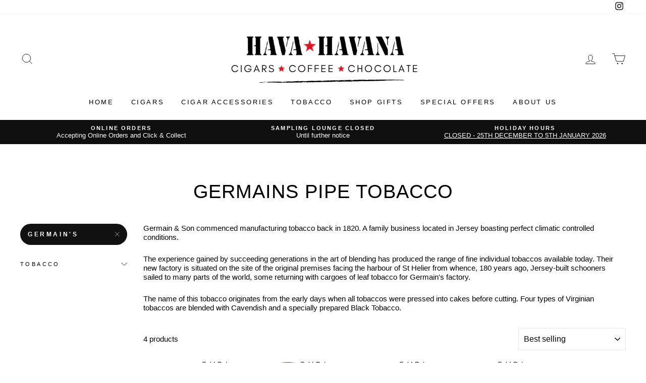

--- FILE ---
content_type: text/html; charset=utf-8
request_url: https://www.havahavana.com/collections/germains/brand_germains
body_size: 23499
content:
<!doctype html>
<html class="no-js" lang="en">
<head>
  <meta charset="utf-8">
  <meta http-equiv="X-UA-Compatible" content="IE=edge,chrome=1">
  <meta name="viewport" content="width=device-width,initial-scale=1">
  <meta name="theme-color" content="#111111">
  <link rel="canonical" href="https://www.havahavana.com/collections/germains/brand_germains"><link rel="shortcut icon" href="//www.havahavana.com/cdn/shop/files/Favicon_35e0559d-675b-49d8-a988-d2989b72df20_32x32.png?v=1614311459" type="image/png" /><title>Germains Pipe Tobacco
 &ndash; Tagged &quot;Brand_Germain&#39;s&quot;&ndash; La Casa Del Habano
</title>
<meta name="description" content="Germain &amp;amp; Son commenced manufacturing tobacco back in 1820. A family business located in Jersey boasting perfect climatic controlled conditions. The experience gained by succeeding generations in the art of blending has produced the range of fine individual tobaccos available today. Their new factory is situated on"><meta property="og:site_name" content="La Casa Del Habano">
  <meta property="og:url" content="https://www.havahavana.com/collections/germains/brand_germains">
  <meta property="og:title" content="Germains Pipe Tobacco">
  <meta property="og:type" content="website">
  <meta property="og:description" content="Germain &amp;amp; Son commenced manufacturing tobacco back in 1820. A family business located in Jersey boasting perfect climatic controlled conditions. The experience gained by succeeding generations in the art of blending has produced the range of fine individual tobaccos available today. Their new factory is situated on"><meta property="og:image" content="http://www.havahavana.com/cdn/shop/products/Germain_sUncleTom_sPipeTobacco50gTin_1200x630.jpg?v=1727443308"><meta property="og:image" content="http://www.havahavana.com/cdn/shop/products/KC50gtin-havahavana_1200x630.jpg?v=1727443310"><meta property="og:image" content="http://www.havahavana.com/cdn/shop/products/germainsspeciallatakia-1_1200x630.jpg?v=1625224862">
  <meta property="og:image:secure_url" content="https://www.havahavana.com/cdn/shop/products/Germain_sUncleTom_sPipeTobacco50gTin_1200x630.jpg?v=1727443308"><meta property="og:image:secure_url" content="https://www.havahavana.com/cdn/shop/products/KC50gtin-havahavana_1200x630.jpg?v=1727443310"><meta property="og:image:secure_url" content="https://www.havahavana.com/cdn/shop/products/germainsspeciallatakia-1_1200x630.jpg?v=1625224862">
  <meta name="twitter:site" content="@">
  <meta name="twitter:card" content="summary_large_image">
  <meta name="twitter:title" content="Germains Pipe Tobacco">
  <meta name="twitter:description" content="Germain &amp;amp; Son commenced manufacturing tobacco back in 1820. A family business located in Jersey boasting perfect climatic controlled conditions. The experience gained by succeeding generations in the art of blending has produced the range of fine individual tobaccos available today. Their new factory is situated on">
<style data-shopify>
  
  

  
  
  
</style>
<link href="//www.havahavana.com/cdn/shop/t/23/assets/theme.css?v=21512493915156674651699559619" rel="stylesheet" type="text/css" media="all" />
<style data-shopify>
  :root {
    --typeHeaderPrimary: "system_ui";
    --typeHeaderFallback: -apple-system, 'Segoe UI', Roboto, 'Helvetica Neue', 'Noto Sans', 'Liberation Sans', Arial, sans-serif, 'Apple Color Emoji', 'Segoe UI Emoji', 'Segoe UI Symbol', 'Noto Color Emoji';
    --typeHeaderSize: 38px;
    --typeHeaderWeight: 400;
    --typeHeaderLineHeight: 1;
    --typeHeaderSpacing: 0.025em;

    --typeBasePrimary:"system_ui";
    --typeBaseFallback:-apple-system, 'Segoe UI', Roboto, 'Helvetica Neue', 'Noto Sans', 'Liberation Sans', Arial, sans-serif, 'Apple Color Emoji', 'Segoe UI Emoji', 'Segoe UI Symbol', 'Noto Color Emoji';
    --typeBaseSize: 15px;
    --typeBaseWeight: 400;
    --typeBaseSpacing: 0.0em;
    --typeBaseLineHeight: 1.2;

    --typeCollectionTitle: 18px;

    --iconWeight: 2px;
    --iconLinecaps: miter;

    
      --buttonRadius: 50px;
    

    --colorGridOverlayOpacity: 0.1;
  }
}
</style>
<script>
    document.documentElement.className = document.documentElement.className.replace('no-js', 'js');

    window.theme = window.theme || {};
    theme.routes = {
      cart: "/cart",
      cartAdd: "/cart/add.js",
      cartChange: "/cart/change"
    };
    theme.strings = {
      soldOut: "Sold Out",
      unavailable: "Unavailable",
      stockLabel: "Only [count] items in stock!",
      willNotShipUntil: "Will not ship until [date]",
      willBeInStockAfter: "Will be in stock after [date]",
      waitingForStock: "Inventory on the way",
      savePrice: "Save [saved_amount]",
      cartEmpty: "Your cart is currently empty.",
      cartTermsConfirmation: "You must agree with the terms and conditions of sales to check out"
    };
    theme.settings = {
      dynamicVariantsEnable: true,
      dynamicVariantType: "button",
      cartType: "drawer",
      moneyFormat: "£{{amount}}",
      saveType: "dollar",
      recentlyViewedEnabled: false,
      predictiveSearch: true,
      predictiveSearchType: "product,article,page,collection",
      inventoryThreshold: 4,
      quickView: true,
      themeName: 'Impulse',
      themeVersion: "3.2.4"
    };
  </script>

  <script>window.performance && window.performance.mark && window.performance.mark('shopify.content_for_header.start');</script><meta id="shopify-digital-wallet" name="shopify-digital-wallet" content="/26099712054/digital_wallets/dialog">
<link rel="alternate" type="application/atom+xml" title="Feed" href="/collections/germains/brand_germains.atom" />
<link rel="alternate" type="application/json+oembed" href="https://www.havahavana.com/collections/germains/brand_germains.oembed">
<script async="async" src="/checkouts/internal/preloads.js?locale=en-GB"></script>
<script id="shopify-features" type="application/json">{"accessToken":"0f2a568111a7c577fed8846756ec6aab","betas":["rich-media-storefront-analytics"],"domain":"www.havahavana.com","predictiveSearch":true,"shopId":26099712054,"locale":"en"}</script>
<script>var Shopify = Shopify || {};
Shopify.shop = "la-casa-del-habano-teddington.myshopify.com";
Shopify.locale = "en";
Shopify.currency = {"active":"GBP","rate":"1.0"};
Shopify.country = "GB";
Shopify.theme = {"name":"Hava Havana Final","id":83614990390,"schema_name":"Impulse","schema_version":"3.2.4","theme_store_id":857,"role":"main"};
Shopify.theme.handle = "null";
Shopify.theme.style = {"id":null,"handle":null};
Shopify.cdnHost = "www.havahavana.com/cdn";
Shopify.routes = Shopify.routes || {};
Shopify.routes.root = "/";</script>
<script type="module">!function(o){(o.Shopify=o.Shopify||{}).modules=!0}(window);</script>
<script>!function(o){function n(){var o=[];function n(){o.push(Array.prototype.slice.apply(arguments))}return n.q=o,n}var t=o.Shopify=o.Shopify||{};t.loadFeatures=n(),t.autoloadFeatures=n()}(window);</script>
<script id="shop-js-analytics" type="application/json">{"pageType":"collection"}</script>
<script defer="defer" async type="module" src="//www.havahavana.com/cdn/shopifycloud/shop-js/modules/v2/client.init-shop-cart-sync_BT-GjEfc.en.esm.js"></script>
<script defer="defer" async type="module" src="//www.havahavana.com/cdn/shopifycloud/shop-js/modules/v2/chunk.common_D58fp_Oc.esm.js"></script>
<script defer="defer" async type="module" src="//www.havahavana.com/cdn/shopifycloud/shop-js/modules/v2/chunk.modal_xMitdFEc.esm.js"></script>
<script type="module">
  await import("//www.havahavana.com/cdn/shopifycloud/shop-js/modules/v2/client.init-shop-cart-sync_BT-GjEfc.en.esm.js");
await import("//www.havahavana.com/cdn/shopifycloud/shop-js/modules/v2/chunk.common_D58fp_Oc.esm.js");
await import("//www.havahavana.com/cdn/shopifycloud/shop-js/modules/v2/chunk.modal_xMitdFEc.esm.js");

  window.Shopify.SignInWithShop?.initShopCartSync?.({"fedCMEnabled":true,"windoidEnabled":true});

</script>
<script>(function() {
  var isLoaded = false;
  function asyncLoad() {
    if (isLoaded) return;
    isLoaded = true;
    var urls = ["https:\/\/instagram.pinatropical.com\/insta.js?shop=la-casa-del-habano-teddington.myshopify.com","https:\/\/cloudsearch-1f874.kxcdn.com\/shopify.js?srp=\/a\/search\u0026shop=la-casa-del-habano-teddington.myshopify.com","https:\/\/av-northern-apps.com\/js\/agecheckerplus_mG35tH2eGxRu7PQW.js?shop=la-casa-del-habano-teddington.myshopify.com","https:\/\/static.klaviyo.com\/onsite\/js\/SHNzGs\/klaviyo.js?company_id=SHNzGs\u0026shop=la-casa-del-habano-teddington.myshopify.com","\/\/backinstock.useamp.com\/widget\/27706_1767155482.js?category=bis\u0026v=6\u0026shop=la-casa-del-habano-teddington.myshopify.com"];
    for (var i = 0; i < urls.length; i++) {
      var s = document.createElement('script');
      s.type = 'text/javascript';
      s.async = true;
      s.src = urls[i];
      var x = document.getElementsByTagName('script')[0];
      x.parentNode.insertBefore(s, x);
    }
  };
  if(window.attachEvent) {
    window.attachEvent('onload', asyncLoad);
  } else {
    window.addEventListener('load', asyncLoad, false);
  }
})();</script>
<script id="__st">var __st={"a":26099712054,"offset":0,"reqid":"faf73f8f-8fd2-418f-875d-3e329f9735db-1769371701","pageurl":"www.havahavana.com\/collections\/germains\/brand_germains","u":"5c22fe9f3c49","p":"collection","rtyp":"collection","rid":264398438454};</script>
<script>window.ShopifyPaypalV4VisibilityTracking = true;</script>
<script id="captcha-bootstrap">!function(){'use strict';const t='contact',e='account',n='new_comment',o=[[t,t],['blogs',n],['comments',n],[t,'customer']],c=[[e,'customer_login'],[e,'guest_login'],[e,'recover_customer_password'],[e,'create_customer']],r=t=>t.map((([t,e])=>`form[action*='/${t}']:not([data-nocaptcha='true']) input[name='form_type'][value='${e}']`)).join(','),a=t=>()=>t?[...document.querySelectorAll(t)].map((t=>t.form)):[];function s(){const t=[...o],e=r(t);return a(e)}const i='password',u='form_key',d=['recaptcha-v3-token','g-recaptcha-response','h-captcha-response',i],f=()=>{try{return window.sessionStorage}catch{return}},m='__shopify_v',_=t=>t.elements[u];function p(t,e,n=!1){try{const o=window.sessionStorage,c=JSON.parse(o.getItem(e)),{data:r}=function(t){const{data:e,action:n}=t;return t[m]||n?{data:e,action:n}:{data:t,action:n}}(c);for(const[e,n]of Object.entries(r))t.elements[e]&&(t.elements[e].value=n);n&&o.removeItem(e)}catch(o){console.error('form repopulation failed',{error:o})}}const l='form_type',E='cptcha';function T(t){t.dataset[E]=!0}const w=window,h=w.document,L='Shopify',v='ce_forms',y='captcha';let A=!1;((t,e)=>{const n=(g='f06e6c50-85a8-45c8-87d0-21a2b65856fe',I='https://cdn.shopify.com/shopifycloud/storefront-forms-hcaptcha/ce_storefront_forms_captcha_hcaptcha.v1.5.2.iife.js',D={infoText:'Protected by hCaptcha',privacyText:'Privacy',termsText:'Terms'},(t,e,n)=>{const o=w[L][v],c=o.bindForm;if(c)return c(t,g,e,D).then(n);var r;o.q.push([[t,g,e,D],n]),r=I,A||(h.body.append(Object.assign(h.createElement('script'),{id:'captcha-provider',async:!0,src:r})),A=!0)});var g,I,D;w[L]=w[L]||{},w[L][v]=w[L][v]||{},w[L][v].q=[],w[L][y]=w[L][y]||{},w[L][y].protect=function(t,e){n(t,void 0,e),T(t)},Object.freeze(w[L][y]),function(t,e,n,w,h,L){const[v,y,A,g]=function(t,e,n){const i=e?o:[],u=t?c:[],d=[...i,...u],f=r(d),m=r(i),_=r(d.filter((([t,e])=>n.includes(e))));return[a(f),a(m),a(_),s()]}(w,h,L),I=t=>{const e=t.target;return e instanceof HTMLFormElement?e:e&&e.form},D=t=>v().includes(t);t.addEventListener('submit',(t=>{const e=I(t);if(!e)return;const n=D(e)&&!e.dataset.hcaptchaBound&&!e.dataset.recaptchaBound,o=_(e),c=g().includes(e)&&(!o||!o.value);(n||c)&&t.preventDefault(),c&&!n&&(function(t){try{if(!f())return;!function(t){const e=f();if(!e)return;const n=_(t);if(!n)return;const o=n.value;o&&e.removeItem(o)}(t);const e=Array.from(Array(32),(()=>Math.random().toString(36)[2])).join('');!function(t,e){_(t)||t.append(Object.assign(document.createElement('input'),{type:'hidden',name:u})),t.elements[u].value=e}(t,e),function(t,e){const n=f();if(!n)return;const o=[...t.querySelectorAll(`input[type='${i}']`)].map((({name:t})=>t)),c=[...d,...o],r={};for(const[a,s]of new FormData(t).entries())c.includes(a)||(r[a]=s);n.setItem(e,JSON.stringify({[m]:1,action:t.action,data:r}))}(t,e)}catch(e){console.error('failed to persist form',e)}}(e),e.submit())}));const S=(t,e)=>{t&&!t.dataset[E]&&(n(t,e.some((e=>e===t))),T(t))};for(const o of['focusin','change'])t.addEventListener(o,(t=>{const e=I(t);D(e)&&S(e,y())}));const B=e.get('form_key'),M=e.get(l),P=B&&M;t.addEventListener('DOMContentLoaded',(()=>{const t=y();if(P)for(const e of t)e.elements[l].value===M&&p(e,B);[...new Set([...A(),...v().filter((t=>'true'===t.dataset.shopifyCaptcha))])].forEach((e=>S(e,t)))}))}(h,new URLSearchParams(w.location.search),n,t,e,['guest_login'])})(!0,!0)}();</script>
<script integrity="sha256-4kQ18oKyAcykRKYeNunJcIwy7WH5gtpwJnB7kiuLZ1E=" data-source-attribution="shopify.loadfeatures" defer="defer" src="//www.havahavana.com/cdn/shopifycloud/storefront/assets/storefront/load_feature-a0a9edcb.js" crossorigin="anonymous"></script>
<script data-source-attribution="shopify.dynamic_checkout.dynamic.init">var Shopify=Shopify||{};Shopify.PaymentButton=Shopify.PaymentButton||{isStorefrontPortableWallets:!0,init:function(){window.Shopify.PaymentButton.init=function(){};var t=document.createElement("script");t.src="https://www.havahavana.com/cdn/shopifycloud/portable-wallets/latest/portable-wallets.en.js",t.type="module",document.head.appendChild(t)}};
</script>
<script data-source-attribution="shopify.dynamic_checkout.buyer_consent">
  function portableWalletsHideBuyerConsent(e){var t=document.getElementById("shopify-buyer-consent"),n=document.getElementById("shopify-subscription-policy-button");t&&n&&(t.classList.add("hidden"),t.setAttribute("aria-hidden","true"),n.removeEventListener("click",e))}function portableWalletsShowBuyerConsent(e){var t=document.getElementById("shopify-buyer-consent"),n=document.getElementById("shopify-subscription-policy-button");t&&n&&(t.classList.remove("hidden"),t.removeAttribute("aria-hidden"),n.addEventListener("click",e))}window.Shopify?.PaymentButton&&(window.Shopify.PaymentButton.hideBuyerConsent=portableWalletsHideBuyerConsent,window.Shopify.PaymentButton.showBuyerConsent=portableWalletsShowBuyerConsent);
</script>
<script data-source-attribution="shopify.dynamic_checkout.cart.bootstrap">document.addEventListener("DOMContentLoaded",(function(){function t(){return document.querySelector("shopify-accelerated-checkout-cart, shopify-accelerated-checkout")}if(t())Shopify.PaymentButton.init();else{new MutationObserver((function(e,n){t()&&(Shopify.PaymentButton.init(),n.disconnect())})).observe(document.body,{childList:!0,subtree:!0})}}));
</script>

<script>window.performance && window.performance.mark && window.performance.mark('shopify.content_for_header.end');</script>

  <script src="//www.havahavana.com/cdn/shop/t/23/assets/vendor-scripts-v6.js" defer="defer"></script>

  

  <script src="//www.havahavana.com/cdn/shop/t/23/assets/theme.js?v=100140998468455200051611064860" defer="defer"></script><!-- BEGIN app block: shopify://apps/klaviyo-email-marketing-sms/blocks/klaviyo-onsite-embed/2632fe16-c075-4321-a88b-50b567f42507 -->












  <script async src="https://static.klaviyo.com/onsite/js/SHNzGs/klaviyo.js?company_id=SHNzGs"></script>
  <script>!function(){if(!window.klaviyo){window._klOnsite=window._klOnsite||[];try{window.klaviyo=new Proxy({},{get:function(n,i){return"push"===i?function(){var n;(n=window._klOnsite).push.apply(n,arguments)}:function(){for(var n=arguments.length,o=new Array(n),w=0;w<n;w++)o[w]=arguments[w];var t="function"==typeof o[o.length-1]?o.pop():void 0,e=new Promise((function(n){window._klOnsite.push([i].concat(o,[function(i){t&&t(i),n(i)}]))}));return e}}})}catch(n){window.klaviyo=window.klaviyo||[],window.klaviyo.push=function(){var n;(n=window._klOnsite).push.apply(n,arguments)}}}}();</script>

  




  <script>
    window.klaviyoReviewsProductDesignMode = false
  </script>







<!-- END app block --><!-- BEGIN app block: shopify://apps/minmaxify-order-limits/blocks/app-embed-block/3acfba32-89f3-4377-ae20-cbb9abc48475 --><script type="text/javascript" src="https://limits.minmaxify.com/la-casa-del-habano-teddington.myshopify.com?v=139a&r=20251203120431"></script>

<!-- END app block --><link href="https://monorail-edge.shopifysvc.com" rel="dns-prefetch">
<script>(function(){if ("sendBeacon" in navigator && "performance" in window) {try {var session_token_from_headers = performance.getEntriesByType('navigation')[0].serverTiming.find(x => x.name == '_s').description;} catch {var session_token_from_headers = undefined;}var session_cookie_matches = document.cookie.match(/_shopify_s=([^;]*)/);var session_token_from_cookie = session_cookie_matches && session_cookie_matches.length === 2 ? session_cookie_matches[1] : "";var session_token = session_token_from_headers || session_token_from_cookie || "";function handle_abandonment_event(e) {var entries = performance.getEntries().filter(function(entry) {return /monorail-edge.shopifysvc.com/.test(entry.name);});if (!window.abandonment_tracked && entries.length === 0) {window.abandonment_tracked = true;var currentMs = Date.now();var navigation_start = performance.timing.navigationStart;var payload = {shop_id: 26099712054,url: window.location.href,navigation_start,duration: currentMs - navigation_start,session_token,page_type: "collection"};window.navigator.sendBeacon("https://monorail-edge.shopifysvc.com/v1/produce", JSON.stringify({schema_id: "online_store_buyer_site_abandonment/1.1",payload: payload,metadata: {event_created_at_ms: currentMs,event_sent_at_ms: currentMs}}));}}window.addEventListener('pagehide', handle_abandonment_event);}}());</script>
<script id="web-pixels-manager-setup">(function e(e,d,r,n,o){if(void 0===o&&(o={}),!Boolean(null===(a=null===(i=window.Shopify)||void 0===i?void 0:i.analytics)||void 0===a?void 0:a.replayQueue)){var i,a;window.Shopify=window.Shopify||{};var t=window.Shopify;t.analytics=t.analytics||{};var s=t.analytics;s.replayQueue=[],s.publish=function(e,d,r){return s.replayQueue.push([e,d,r]),!0};try{self.performance.mark("wpm:start")}catch(e){}var l=function(){var e={modern:/Edge?\/(1{2}[4-9]|1[2-9]\d|[2-9]\d{2}|\d{4,})\.\d+(\.\d+|)|Firefox\/(1{2}[4-9]|1[2-9]\d|[2-9]\d{2}|\d{4,})\.\d+(\.\d+|)|Chrom(ium|e)\/(9{2}|\d{3,})\.\d+(\.\d+|)|(Maci|X1{2}).+ Version\/(15\.\d+|(1[6-9]|[2-9]\d|\d{3,})\.\d+)([,.]\d+|)( \(\w+\)|)( Mobile\/\w+|) Safari\/|Chrome.+OPR\/(9{2}|\d{3,})\.\d+\.\d+|(CPU[ +]OS|iPhone[ +]OS|CPU[ +]iPhone|CPU IPhone OS|CPU iPad OS)[ +]+(15[._]\d+|(1[6-9]|[2-9]\d|\d{3,})[._]\d+)([._]\d+|)|Android:?[ /-](13[3-9]|1[4-9]\d|[2-9]\d{2}|\d{4,})(\.\d+|)(\.\d+|)|Android.+Firefox\/(13[5-9]|1[4-9]\d|[2-9]\d{2}|\d{4,})\.\d+(\.\d+|)|Android.+Chrom(ium|e)\/(13[3-9]|1[4-9]\d|[2-9]\d{2}|\d{4,})\.\d+(\.\d+|)|SamsungBrowser\/([2-9]\d|\d{3,})\.\d+/,legacy:/Edge?\/(1[6-9]|[2-9]\d|\d{3,})\.\d+(\.\d+|)|Firefox\/(5[4-9]|[6-9]\d|\d{3,})\.\d+(\.\d+|)|Chrom(ium|e)\/(5[1-9]|[6-9]\d|\d{3,})\.\d+(\.\d+|)([\d.]+$|.*Safari\/(?![\d.]+ Edge\/[\d.]+$))|(Maci|X1{2}).+ Version\/(10\.\d+|(1[1-9]|[2-9]\d|\d{3,})\.\d+)([,.]\d+|)( \(\w+\)|)( Mobile\/\w+|) Safari\/|Chrome.+OPR\/(3[89]|[4-9]\d|\d{3,})\.\d+\.\d+|(CPU[ +]OS|iPhone[ +]OS|CPU[ +]iPhone|CPU IPhone OS|CPU iPad OS)[ +]+(10[._]\d+|(1[1-9]|[2-9]\d|\d{3,})[._]\d+)([._]\d+|)|Android:?[ /-](13[3-9]|1[4-9]\d|[2-9]\d{2}|\d{4,})(\.\d+|)(\.\d+|)|Mobile Safari.+OPR\/([89]\d|\d{3,})\.\d+\.\d+|Android.+Firefox\/(13[5-9]|1[4-9]\d|[2-9]\d{2}|\d{4,})\.\d+(\.\d+|)|Android.+Chrom(ium|e)\/(13[3-9]|1[4-9]\d|[2-9]\d{2}|\d{4,})\.\d+(\.\d+|)|Android.+(UC? ?Browser|UCWEB|U3)[ /]?(15\.([5-9]|\d{2,})|(1[6-9]|[2-9]\d|\d{3,})\.\d+)\.\d+|SamsungBrowser\/(5\.\d+|([6-9]|\d{2,})\.\d+)|Android.+MQ{2}Browser\/(14(\.(9|\d{2,})|)|(1[5-9]|[2-9]\d|\d{3,})(\.\d+|))(\.\d+|)|K[Aa][Ii]OS\/(3\.\d+|([4-9]|\d{2,})\.\d+)(\.\d+|)/},d=e.modern,r=e.legacy,n=navigator.userAgent;return n.match(d)?"modern":n.match(r)?"legacy":"unknown"}(),u="modern"===l?"modern":"legacy",c=(null!=n?n:{modern:"",legacy:""})[u],f=function(e){return[e.baseUrl,"/wpm","/b",e.hashVersion,"modern"===e.buildTarget?"m":"l",".js"].join("")}({baseUrl:d,hashVersion:r,buildTarget:u}),m=function(e){var d=e.version,r=e.bundleTarget,n=e.surface,o=e.pageUrl,i=e.monorailEndpoint;return{emit:function(e){var a=e.status,t=e.errorMsg,s=(new Date).getTime(),l=JSON.stringify({metadata:{event_sent_at_ms:s},events:[{schema_id:"web_pixels_manager_load/3.1",payload:{version:d,bundle_target:r,page_url:o,status:a,surface:n,error_msg:t},metadata:{event_created_at_ms:s}}]});if(!i)return console&&console.warn&&console.warn("[Web Pixels Manager] No Monorail endpoint provided, skipping logging."),!1;try{return self.navigator.sendBeacon.bind(self.navigator)(i,l)}catch(e){}var u=new XMLHttpRequest;try{return u.open("POST",i,!0),u.setRequestHeader("Content-Type","text/plain"),u.send(l),!0}catch(e){return console&&console.warn&&console.warn("[Web Pixels Manager] Got an unhandled error while logging to Monorail."),!1}}}}({version:r,bundleTarget:l,surface:e.surface,pageUrl:self.location.href,monorailEndpoint:e.monorailEndpoint});try{o.browserTarget=l,function(e){var d=e.src,r=e.async,n=void 0===r||r,o=e.onload,i=e.onerror,a=e.sri,t=e.scriptDataAttributes,s=void 0===t?{}:t,l=document.createElement("script"),u=document.querySelector("head"),c=document.querySelector("body");if(l.async=n,l.src=d,a&&(l.integrity=a,l.crossOrigin="anonymous"),s)for(var f in s)if(Object.prototype.hasOwnProperty.call(s,f))try{l.dataset[f]=s[f]}catch(e){}if(o&&l.addEventListener("load",o),i&&l.addEventListener("error",i),u)u.appendChild(l);else{if(!c)throw new Error("Did not find a head or body element to append the script");c.appendChild(l)}}({src:f,async:!0,onload:function(){if(!function(){var e,d;return Boolean(null===(d=null===(e=window.Shopify)||void 0===e?void 0:e.analytics)||void 0===d?void 0:d.initialized)}()){var d=window.webPixelsManager.init(e)||void 0;if(d){var r=window.Shopify.analytics;r.replayQueue.forEach((function(e){var r=e[0],n=e[1],o=e[2];d.publishCustomEvent(r,n,o)})),r.replayQueue=[],r.publish=d.publishCustomEvent,r.visitor=d.visitor,r.initialized=!0}}},onerror:function(){return m.emit({status:"failed",errorMsg:"".concat(f," has failed to load")})},sri:function(e){var d=/^sha384-[A-Za-z0-9+/=]+$/;return"string"==typeof e&&d.test(e)}(c)?c:"",scriptDataAttributes:o}),m.emit({status:"loading"})}catch(e){m.emit({status:"failed",errorMsg:(null==e?void 0:e.message)||"Unknown error"})}}})({shopId: 26099712054,storefrontBaseUrl: "https://www.havahavana.com",extensionsBaseUrl: "https://extensions.shopifycdn.com/cdn/shopifycloud/web-pixels-manager",monorailEndpoint: "https://monorail-edge.shopifysvc.com/unstable/produce_batch",surface: "storefront-renderer",enabledBetaFlags: ["2dca8a86"],webPixelsConfigList: [{"id":"2147025216","configuration":"{\"accountID\":\"SHNzGs\",\"webPixelConfig\":\"eyJlbmFibGVBZGRlZFRvQ2FydEV2ZW50cyI6IHRydWV9\"}","eventPayloadVersion":"v1","runtimeContext":"STRICT","scriptVersion":"524f6c1ee37bacdca7657a665bdca589","type":"APP","apiClientId":123074,"privacyPurposes":["ANALYTICS","MARKETING"],"dataSharingAdjustments":{"protectedCustomerApprovalScopes":["read_customer_address","read_customer_email","read_customer_name","read_customer_personal_data","read_customer_phone"]}},{"id":"145490240","eventPayloadVersion":"v1","runtimeContext":"LAX","scriptVersion":"1","type":"CUSTOM","privacyPurposes":["ANALYTICS"],"name":"Google Analytics tag (migrated)"},{"id":"shopify-app-pixel","configuration":"{}","eventPayloadVersion":"v1","runtimeContext":"STRICT","scriptVersion":"0450","apiClientId":"shopify-pixel","type":"APP","privacyPurposes":["ANALYTICS","MARKETING"]},{"id":"shopify-custom-pixel","eventPayloadVersion":"v1","runtimeContext":"LAX","scriptVersion":"0450","apiClientId":"shopify-pixel","type":"CUSTOM","privacyPurposes":["ANALYTICS","MARKETING"]}],isMerchantRequest: false,initData: {"shop":{"name":"La Casa Del Habano","paymentSettings":{"currencyCode":"GBP"},"myshopifyDomain":"la-casa-del-habano-teddington.myshopify.com","countryCode":"GB","storefrontUrl":"https:\/\/www.havahavana.com"},"customer":null,"cart":null,"checkout":null,"productVariants":[],"purchasingCompany":null},},"https://www.havahavana.com/cdn","fcfee988w5aeb613cpc8e4bc33m6693e112",{"modern":"","legacy":""},{"shopId":"26099712054","storefrontBaseUrl":"https:\/\/www.havahavana.com","extensionBaseUrl":"https:\/\/extensions.shopifycdn.com\/cdn\/shopifycloud\/web-pixels-manager","surface":"storefront-renderer","enabledBetaFlags":"[\"2dca8a86\"]","isMerchantRequest":"false","hashVersion":"fcfee988w5aeb613cpc8e4bc33m6693e112","publish":"custom","events":"[[\"page_viewed\",{}],[\"collection_viewed\",{\"collection\":{\"id\":\"264398438454\",\"title\":\"Germains Pipe Tobacco\",\"productVariants\":[{\"price\":{\"amount\":28.0,\"currencyCode\":\"GBP\"},\"product\":{\"title\":\"Germain's Uncle Tom's Pipe Tobacco\",\"vendor\":\"Tabac World\",\"id\":\"6684824567862\",\"untranslatedTitle\":\"Germain's Uncle Tom's Pipe Tobacco\",\"url\":\"\/products\/germains-uncle-toms-pipe-tobacco-50g-tin\",\"type\":\"Pipe Tobacco\"},\"id\":\"40255692111926\",\"image\":{\"src\":\"\/\/www.havahavana.com\/cdn\/shop\/products\/Germain_sUncleTom_sPipeTobacco50gTin.jpg?v=1727443308\"},\"sku\":\"\",\"title\":\"50g\",\"untranslatedTitle\":\"50g\"},{\"price\":{\"amount\":28.0,\"currencyCode\":\"GBP\"},\"product\":{\"title\":\"Germain's King Charles Pipe Tobacco\",\"vendor\":\"Tabac World\",\"id\":\"6673994874934\",\"untranslatedTitle\":\"Germain's King Charles Pipe Tobacco\",\"url\":\"\/products\/king-charles-50g-tins-germains-1\",\"type\":\"Pipe Tobacco\"},\"id\":\"48594328420672\",\"image\":{\"src\":\"\/\/www.havahavana.com\/cdn\/shop\/products\/KC50gtin-havahavana.jpg?v=1727443310\"},\"sku\":\"\",\"title\":\"50g Tin\",\"untranslatedTitle\":\"50g Tin\"},{\"price\":{\"amount\":28.0,\"currencyCode\":\"GBP\"},\"product\":{\"title\":\"Germain's Special Latakia Flake Pipe Tobacco\",\"vendor\":\"Tabac World\",\"id\":\"6602817667126\",\"untranslatedTitle\":\"Germain's Special Latakia Flake Pipe Tobacco\",\"url\":\"\/products\/germains-special-latakia-flake-50g\",\"type\":\"Pipe Tobacco\"},\"id\":\"49759193628992\",\"image\":{\"src\":\"\/\/www.havahavana.com\/cdn\/shop\/products\/germainsspeciallatakia-1.jpg?v=1625224862\"},\"sku\":\"\",\"title\":\"50g Tin\",\"untranslatedTitle\":\"50g Tin\"},{\"price\":{\"amount\":28.0,\"currencyCode\":\"GBP\"},\"product\":{\"title\":\"Germain's Rich Dark Flake Pipe Tobacco\",\"vendor\":\"Tabac World\",\"id\":\"6685352198198\",\"untranslatedTitle\":\"Germain's Rich Dark Flake Pipe Tobacco\",\"url\":\"\/products\/germains-rich-dark-pipe-tobacco-50g-tin\",\"type\":\"Pipe Tobacco\"},\"id\":\"47285974270272\",\"image\":{\"src\":\"\/\/www.havahavana.com\/cdn\/shop\/products\/germains-rich-dark-havahavana.jpg?v=1645276297\"},\"sku\":\"\",\"title\":\"50g Tin\",\"untranslatedTitle\":\"50g Tin\"}]}}]]"});</script><script>
  window.ShopifyAnalytics = window.ShopifyAnalytics || {};
  window.ShopifyAnalytics.meta = window.ShopifyAnalytics.meta || {};
  window.ShopifyAnalytics.meta.currency = 'GBP';
  var meta = {"products":[{"id":6684824567862,"gid":"gid:\/\/shopify\/Product\/6684824567862","vendor":"Tabac World","type":"Pipe Tobacco","handle":"germains-uncle-toms-pipe-tobacco-50g-tin","variants":[{"id":40255692111926,"price":2800,"name":"Germain's Uncle Tom's Pipe Tobacco - 50g","public_title":"50g","sku":""},{"id":40255692079158,"price":28000,"name":"Germain's Uncle Tom's Pipe Tobacco - 500g","public_title":"500g","sku":""}],"remote":false},{"id":6673994874934,"gid":"gid:\/\/shopify\/Product\/6673994874934","vendor":"Tabac World","type":"Pipe Tobacco","handle":"king-charles-50g-tins-germains-1","variants":[{"id":48594328420672,"price":2800,"name":"Germain's King Charles Pipe Tobacco - 50g Tin","public_title":"50g Tin","sku":""},{"id":48594328453440,"price":28000,"name":"Germain's King Charles Pipe Tobacco - 500g Bag","public_title":"500g Bag","sku":""}],"remote":false},{"id":6602817667126,"gid":"gid:\/\/shopify\/Product\/6602817667126","vendor":"Tabac World","type":"Pipe Tobacco","handle":"germains-special-latakia-flake-50g","variants":[{"id":49759193628992,"price":2800,"name":"Germain's Special Latakia Flake Pipe Tobacco - 50g Tin","public_title":"50g Tin","sku":""},{"id":49759193661760,"price":28000,"name":"Germain's Special Latakia Flake Pipe Tobacco - 500g Bag","public_title":"500g Bag","sku":""}],"remote":false},{"id":6685352198198,"gid":"gid:\/\/shopify\/Product\/6685352198198","vendor":"Tabac World","type":"Pipe Tobacco","handle":"germains-rich-dark-pipe-tobacco-50g-tin","variants":[{"id":47285974270272,"price":2800,"name":"Germain's Rich Dark Flake Pipe Tobacco - 50g Tin","public_title":"50g Tin","sku":""},{"id":47285974303040,"price":28000,"name":"Germain's Rich Dark Flake Pipe Tobacco - 500g Bag","public_title":"500g Bag","sku":""}],"remote":false}],"page":{"pageType":"collection","resourceType":"collection","resourceId":264398438454,"requestId":"faf73f8f-8fd2-418f-875d-3e329f9735db-1769371701"}};
  for (var attr in meta) {
    window.ShopifyAnalytics.meta[attr] = meta[attr];
  }
</script>
<script class="analytics">
  (function () {
    var customDocumentWrite = function(content) {
      var jquery = null;

      if (window.jQuery) {
        jquery = window.jQuery;
      } else if (window.Checkout && window.Checkout.$) {
        jquery = window.Checkout.$;
      }

      if (jquery) {
        jquery('body').append(content);
      }
    };

    var hasLoggedConversion = function(token) {
      if (token) {
        return document.cookie.indexOf('loggedConversion=' + token) !== -1;
      }
      return false;
    }

    var setCookieIfConversion = function(token) {
      if (token) {
        var twoMonthsFromNow = new Date(Date.now());
        twoMonthsFromNow.setMonth(twoMonthsFromNow.getMonth() + 2);

        document.cookie = 'loggedConversion=' + token + '; expires=' + twoMonthsFromNow;
      }
    }

    var trekkie = window.ShopifyAnalytics.lib = window.trekkie = window.trekkie || [];
    if (trekkie.integrations) {
      return;
    }
    trekkie.methods = [
      'identify',
      'page',
      'ready',
      'track',
      'trackForm',
      'trackLink'
    ];
    trekkie.factory = function(method) {
      return function() {
        var args = Array.prototype.slice.call(arguments);
        args.unshift(method);
        trekkie.push(args);
        return trekkie;
      };
    };
    for (var i = 0; i < trekkie.methods.length; i++) {
      var key = trekkie.methods[i];
      trekkie[key] = trekkie.factory(key);
    }
    trekkie.load = function(config) {
      trekkie.config = config || {};
      trekkie.config.initialDocumentCookie = document.cookie;
      var first = document.getElementsByTagName('script')[0];
      var script = document.createElement('script');
      script.type = 'text/javascript';
      script.onerror = function(e) {
        var scriptFallback = document.createElement('script');
        scriptFallback.type = 'text/javascript';
        scriptFallback.onerror = function(error) {
                var Monorail = {
      produce: function produce(monorailDomain, schemaId, payload) {
        var currentMs = new Date().getTime();
        var event = {
          schema_id: schemaId,
          payload: payload,
          metadata: {
            event_created_at_ms: currentMs,
            event_sent_at_ms: currentMs
          }
        };
        return Monorail.sendRequest("https://" + monorailDomain + "/v1/produce", JSON.stringify(event));
      },
      sendRequest: function sendRequest(endpointUrl, payload) {
        // Try the sendBeacon API
        if (window && window.navigator && typeof window.navigator.sendBeacon === 'function' && typeof window.Blob === 'function' && !Monorail.isIos12()) {
          var blobData = new window.Blob([payload], {
            type: 'text/plain'
          });

          if (window.navigator.sendBeacon(endpointUrl, blobData)) {
            return true;
          } // sendBeacon was not successful

        } // XHR beacon

        var xhr = new XMLHttpRequest();

        try {
          xhr.open('POST', endpointUrl);
          xhr.setRequestHeader('Content-Type', 'text/plain');
          xhr.send(payload);
        } catch (e) {
          console.log(e);
        }

        return false;
      },
      isIos12: function isIos12() {
        return window.navigator.userAgent.lastIndexOf('iPhone; CPU iPhone OS 12_') !== -1 || window.navigator.userAgent.lastIndexOf('iPad; CPU OS 12_') !== -1;
      }
    };
    Monorail.produce('monorail-edge.shopifysvc.com',
      'trekkie_storefront_load_errors/1.1',
      {shop_id: 26099712054,
      theme_id: 83614990390,
      app_name: "storefront",
      context_url: window.location.href,
      source_url: "//www.havahavana.com/cdn/s/trekkie.storefront.8d95595f799fbf7e1d32231b9a28fd43b70c67d3.min.js"});

        };
        scriptFallback.async = true;
        scriptFallback.src = '//www.havahavana.com/cdn/s/trekkie.storefront.8d95595f799fbf7e1d32231b9a28fd43b70c67d3.min.js';
        first.parentNode.insertBefore(scriptFallback, first);
      };
      script.async = true;
      script.src = '//www.havahavana.com/cdn/s/trekkie.storefront.8d95595f799fbf7e1d32231b9a28fd43b70c67d3.min.js';
      first.parentNode.insertBefore(script, first);
    };
    trekkie.load(
      {"Trekkie":{"appName":"storefront","development":false,"defaultAttributes":{"shopId":26099712054,"isMerchantRequest":null,"themeId":83614990390,"themeCityHash":"9016220087921150394","contentLanguage":"en","currency":"GBP","eventMetadataId":"e9b9c050-8cf6-462a-9f45-530035d4d29f"},"isServerSideCookieWritingEnabled":true,"monorailRegion":"shop_domain","enabledBetaFlags":["65f19447"]},"Session Attribution":{},"S2S":{"facebookCapiEnabled":false,"source":"trekkie-storefront-renderer","apiClientId":580111}}
    );

    var loaded = false;
    trekkie.ready(function() {
      if (loaded) return;
      loaded = true;

      window.ShopifyAnalytics.lib = window.trekkie;

      var originalDocumentWrite = document.write;
      document.write = customDocumentWrite;
      try { window.ShopifyAnalytics.merchantGoogleAnalytics.call(this); } catch(error) {};
      document.write = originalDocumentWrite;

      window.ShopifyAnalytics.lib.page(null,{"pageType":"collection","resourceType":"collection","resourceId":264398438454,"requestId":"faf73f8f-8fd2-418f-875d-3e329f9735db-1769371701","shopifyEmitted":true});

      var match = window.location.pathname.match(/checkouts\/(.+)\/(thank_you|post_purchase)/)
      var token = match? match[1]: undefined;
      if (!hasLoggedConversion(token)) {
        setCookieIfConversion(token);
        window.ShopifyAnalytics.lib.track("Viewed Product Category",{"currency":"GBP","category":"Collection: germains","collectionName":"germains","collectionId":264398438454,"nonInteraction":true},undefined,undefined,{"shopifyEmitted":true});
      }
    });


        var eventsListenerScript = document.createElement('script');
        eventsListenerScript.async = true;
        eventsListenerScript.src = "//www.havahavana.com/cdn/shopifycloud/storefront/assets/shop_events_listener-3da45d37.js";
        document.getElementsByTagName('head')[0].appendChild(eventsListenerScript);

})();</script>
  <script>
  if (!window.ga || (window.ga && typeof window.ga !== 'function')) {
    window.ga = function ga() {
      (window.ga.q = window.ga.q || []).push(arguments);
      if (window.Shopify && window.Shopify.analytics && typeof window.Shopify.analytics.publish === 'function') {
        window.Shopify.analytics.publish("ga_stub_called", {}, {sendTo: "google_osp_migration"});
      }
      console.error("Shopify's Google Analytics stub called with:", Array.from(arguments), "\nSee https://help.shopify.com/manual/promoting-marketing/pixels/pixel-migration#google for more information.");
    };
    if (window.Shopify && window.Shopify.analytics && typeof window.Shopify.analytics.publish === 'function') {
      window.Shopify.analytics.publish("ga_stub_initialized", {}, {sendTo: "google_osp_migration"});
    }
  }
</script>
<script
  defer
  src="https://www.havahavana.com/cdn/shopifycloud/perf-kit/shopify-perf-kit-3.0.4.min.js"
  data-application="storefront-renderer"
  data-shop-id="26099712054"
  data-render-region="gcp-us-east1"
  data-page-type="collection"
  data-theme-instance-id="83614990390"
  data-theme-name="Impulse"
  data-theme-version="3.2.4"
  data-monorail-region="shop_domain"
  data-resource-timing-sampling-rate="10"
  data-shs="true"
  data-shs-beacon="true"
  data-shs-export-with-fetch="true"
  data-shs-logs-sample-rate="1"
  data-shs-beacon-endpoint="https://www.havahavana.com/api/collect"
></script>
</head>

<body class="template-collection" data-center-text="true" data-button_style="round" data-type_header_capitalize="true" data-type_headers_align_text="true" data-type_product_capitalize="false" data-swatch_style="round">




    

    

        

    

    
    

    
    

    
    

    
    

    
    

    
    

    

    <div id="agp__root"></div>

    <script>
        window.agecheckerVsARddsz9 = {
            fields: {"active":"QFw7fWSBpVZDmWX9U7","background_image":{"name":"Age Checker Background copy.jpg","lastModified":1593088232987,"lastModifiedDate":"2020-06-25T12:30:32.987Z","size":387894,"type":"image\/jpeg","url":"https:\/\/cdn.shopify.com\/s\/files\/1\/0260\/9971\/2054\/t\/16\/assets\/agecheckerVsARddsz9-background_image.jpeg?v=1593088256","isBase64":false},"ccb_confirmation":"WeWwPFtL7cUkv7W3sArZ","cm_confirmation":"WeWwPFtL7cUkv7W3sArZ","day_label_text":"DD","dcb_confirmation":"WeWwPFtL7cUkv7W3sArZ","disclaimer":"By entering this site you are agreeing to the Terms of Use and Privacy Policy.","DSYcDQDg6aBhTJ5S":"WeWwPFtL7cUkv7W3sArZ","fail_handling":"forgiving","fail_message":"Sorry, your age does not permit you to enter at this time.","fail_redirect_url":"BnB6Jcmisuz1hcYB60be","groups":{"e0f50953-8228-4bbe-b8ca-e3f5500aa863":{"35dda04b-2cbf-4be1-9c8b-dca25e83f607":{"type":"template_type","logic":"equal","value":"homepage"}}},"heading":"This website contains Tobacco Products","logo_image":{"name":"Hava Havana Final Logo.png","lastModified":1591788681429,"lastModifiedDate":"2020-06-10T11:31:21.429Z","size":18983,"type":"image\/png","url":"https:\/\/cdn.shopify.com\/s\/files\/1\/0260\/9971\/2054\/t\/16\/assets\/agecheckerVsARddsz9-logo_image.png?v=1593088256","isBase64":false},"message":"Are you over the age of 18?","min_age":18,"modal_image":{},"month_label_text":"MM","session_unit":"days","session_value":100,"show_checker_on":"all","submit_button_text":"Enter","type":"yesNo","year_label_text":"YYYY","yes_no_fail_button_text":"No","yes_no_pass_button_text":"Yes"},
            images: {
                logo_image: '//www.havahavana.com/cdn/shop/t/23/assets/agecheckerVsARddsz9-logo_image_300x.png?v=92861153314380708371639842728',
                modal_image: '',
                background_image: '//www.havahavana.com/cdn/shop/t/23/assets/agecheckerVsARddsz9-background_image_2000x.jpeg?v=107218545714203136101639842729',
                cm_logo_image: '',
                cm_modal_image: '',
                cm_background_image: '',
            },
            callbacks: {},
            cartUrl: '/cart',
            
        };

        window.agecheckerVsARddsz9.removeNoPeekScreen = function() {
            var el = document.getElementById('agp__noPeekScreen');
            el && el.remove();
        };

        window.agecheckerVsARddsz9.getCookie = function(name) {
            const nameEQ = name + '=';
            const ca = document.cookie.split(';');
            for (let i = 0; i < ca.length; i++) {
                let c = ca[i];
                while (c.charAt(0) === ' ') c = c.substring(1, c.length);
                if (c.indexOf(nameEQ) === 0) return c.substring(nameEQ.length, c.length);
            }
            return null;
        };

        window.agechecker_developer_api = {
            on: function(eventName, callback) {
                if (!window.agecheckerVsARddsz9.callbacks[eventName]) {
                    window.agecheckerVsARddsz9.callbacks[eventName] = [];
                }
                window.agecheckerVsARddsz9.callbacks[eventName].push(callback);
            },
        };
    </script>

    

        <script>
            window.agecheckerVsARddsz9.isPageMatch = true;

            if (window.agecheckerVsARddsz9.getCookie('__age_checker-history') === 'pass') {
                window.agecheckerVsARddsz9.isPageMatch = false;
            }
        </script>

    

    <script>
        if (window.location.pathname === '/age-checker-preview') {
            window.agecheckerVsARddsz9.isPageMatch = true;
        }

        if (!window.agecheckerVsARddsz9.isPageMatch) {
            window.agecheckerVsARddsz9.removeNoPeekScreen();
        }
    </script>

    




  <a class="in-page-link visually-hidden skip-link" href="#MainContent">Skip to content</a>

  <div id="PageContainer" class="page-container">
    <div class="transition-body">

    <div id="shopify-section-header" class="shopify-section">




<div id="NavDrawer" class="drawer drawer--left">
  <div class="drawer__contents">
    <div class="drawer__fixed-header drawer__fixed-header--full">
      <div class="drawer__header drawer__header--full appear-animation appear-delay-1">
        <div class="h2 drawer__title">
        </div>
        <div class="drawer__close">
          <button type="button" class="drawer__close-button js-drawer-close">
            <svg aria-hidden="true" focusable="false" role="presentation" class="icon icon-close" viewBox="0 0 64 64"><path d="M19 17.61l27.12 27.13m0-27.12L19 44.74"/></svg>
            <span class="icon__fallback-text">Close menu</span>
          </button>
        </div>
      </div>
    </div>
    <div class="drawer__scrollable">
      <ul class="mobile-nav" role="navigation" aria-label="Primary">
        


          <li class="mobile-nav__item appear-animation appear-delay-2">
            
              <a href="/" class="mobile-nav__link mobile-nav__link--top-level" >Home</a>
            

            
          </li>
        


          <li class="mobile-nav__item appear-animation appear-delay-3">
            
              <div class="mobile-nav__has-sublist">
                
                  <a href="/"
                    class="mobile-nav__link mobile-nav__link--top-level"
                    id="Label-2"
                    >
                    Cigars
                  </a>
                  <div class="mobile-nav__toggle">
                    <button type="button"
                      aria-controls="Linklist-2"
                      
                      class="collapsible-trigger collapsible--auto-height ">
                      <span class="collapsible-trigger__icon collapsible-trigger__icon--open" role="presentation">
  <svg aria-hidden="true" focusable="false" role="presentation" class="icon icon--wide icon-chevron-down" viewBox="0 0 28 16"><path d="M1.57 1.59l12.76 12.77L27.1 1.59" stroke-width="2" stroke="#000" fill="none" fill-rule="evenodd"/></svg>
</span>

                    </button>
                  </div>
                
              </div>
            

            
              <div id="Linklist-2"
                class="mobile-nav__sublist collapsible-content collapsible-content--all "
                aria-labelledby="Label-2"
                >
                <div class="collapsible-content__inner">
                  <ul class="mobile-nav__sublist">
                    


                      <li class="mobile-nav__item">
                        <div class="mobile-nav__child-item">
                          
                            <a href="/collections/all-cigars"
                              class="mobile-nav__link"
                              id="Sublabel-collections-all-cigars1"
                              >
                              Cuban Cigars
                            </a>
                          
                          
                            <button type="button"
                              aria-controls="Sublinklist-2-collections-all-cigars1"
                              class="collapsible-trigger ">
                              <span class="collapsible-trigger__icon collapsible-trigger__icon--circle collapsible-trigger__icon--open" role="presentation">
  <svg aria-hidden="true" focusable="false" role="presentation" class="icon icon--wide icon-chevron-down" viewBox="0 0 28 16"><path d="M1.57 1.59l12.76 12.77L27.1 1.59" stroke-width="2" stroke="#000" fill="none" fill-rule="evenodd"/></svg>
</span>

                            </button>
                          
                        </div>

                        
                          <div
                            id="Sublinklist-2-collections-all-cigars1"
                            aria-labelledby="Sublabel-collections-all-cigars1"
                            class="mobile-nav__sublist collapsible-content collapsible-content--all "
                            >
                            <div class="collapsible-content__inner">
                              <ul class="mobile-nav__grandchildlist">
                                
                                  <li class="mobile-nav__item">
                                    <a href="/collections/cigars" class="mobile-nav__link" >
                                      Standard Production
                                    </a>
                                  </li>
                                
                                  <li class="mobile-nav__item">
                                    <a href="/collections/la-casa-del-habano-cigars" class="mobile-nav__link" >
                                      La Casa Del Habano Cigars
                                    </a>
                                  </li>
                                
                                  <li class="mobile-nav__item">
                                    <a href="/collections/limited-editions-1" class="mobile-nav__link" >
                                      Limited Editions
                                    </a>
                                  </li>
                                
                                  <li class="mobile-nav__item">
                                    <a href="/collections/regional-cigars" class="mobile-nav__link" >
                                      Regional Cigars
                                    </a>
                                  </li>
                                
                                  <li class="mobile-nav__item">
                                    <a href="/collections/rare-aged-vintage-cigars" class="mobile-nav__link" >
                                      Rare, Aged & Vintage Cigars
                                    </a>
                                  </li>
                                
                                  <li class="mobile-nav__item">
                                    <a href="/collections/gran-reservas-1" class="mobile-nav__link" >
                                      Reservas & Gran Reservas
                                    </a>
                                  </li>
                                
                                  <li class="mobile-nav__item">
                                    <a href="/collections/special-release-cigars" class="mobile-nav__link" >
                                      Special Release Cigars
                                    </a>
                                  </li>
                                
                                  <li class="mobile-nav__item">
                                    <a href="/collections/cigar-gift-boxes" class="mobile-nav__link" >
                                      Cigar Gift Boxes
                                    </a>
                                  </li>
                                
                                  <li class="mobile-nav__item">
                                    <a href="/pages/coming-soon" class="mobile-nav__link" >
                                      Habanos Humidors
                                    </a>
                                  </li>
                                
                                  <li class="mobile-nav__item">
                                    <a href="/collections/cuban-minis-machine-made-cigars" class="mobile-nav__link" >
                                      Cuban Minis & Machine Made Cigars
                                    </a>
                                  </li>
                                
                              </ul>
                            </div>
                          </div>
                        
                      </li>
                    


                      <li class="mobile-nav__item">
                        <div class="mobile-nav__child-item">
                          
                            <a href="/collections/non-cuban-cigars"
                              class="mobile-nav__link"
                              id="Sublabel-collections-non-cuban-cigars2"
                              >
                              Cigars from Around the World
                            </a>
                          
                          
                            <button type="button"
                              aria-controls="Sublinklist-2-collections-non-cuban-cigars2"
                              class="collapsible-trigger ">
                              <span class="collapsible-trigger__icon collapsible-trigger__icon--circle collapsible-trigger__icon--open" role="presentation">
  <svg aria-hidden="true" focusable="false" role="presentation" class="icon icon--wide icon-chevron-down" viewBox="0 0 28 16"><path d="M1.57 1.59l12.76 12.77L27.1 1.59" stroke-width="2" stroke="#000" fill="none" fill-rule="evenodd"/></svg>
</span>

                            </button>
                          
                        </div>

                        
                          <div
                            id="Sublinklist-2-collections-non-cuban-cigars2"
                            aria-labelledby="Sublabel-collections-non-cuban-cigars2"
                            class="mobile-nav__sublist collapsible-content collapsible-content--all "
                            >
                            <div class="collapsible-content__inner">
                              <ul class="mobile-nav__grandchildlist">
                                
                                  <li class="mobile-nav__item">
                                    <a href="/collections/davidoff-cigars" class="mobile-nav__link" >
                                      Davidoff Cigars
                                    </a>
                                  </li>
                                
                                  <li class="mobile-nav__item">
                                    <a href="/collections/new-world-cigars" class="mobile-nav__link" >
                                      New World Cigars
                                    </a>
                                  </li>
                                
                                  <li class="mobile-nav__item">
                                    <a href="/collections/arturo-fuente-cigars" class="mobile-nav__link" >
                                      Arturo Fuente Cigars
                                    </a>
                                  </li>
                                
                              </ul>
                            </div>
                          </div>
                        
                      </li>
                    


                      <li class="mobile-nav__item">
                        <div class="mobile-nav__child-item">
                          
                            <a href="/collections/machine-made-cigars"
                              class="mobile-nav__link"
                              id="Sublabel-collections-machine-made-cigars3"
                              >
                              Machine Made Cigars
                            </a>
                          
                          
                        </div>

                        
                      </li>
                    
                  </ul>
                </div>
              </div>
            
          </li>
        


          <li class="mobile-nav__item appear-animation appear-delay-4">
            
              <div class="mobile-nav__has-sublist">
                
                  <a href="/collections/cigar-accessories"
                    class="mobile-nav__link mobile-nav__link--top-level"
                    id="Label-collections-cigar-accessories3"
                    >
                    Cigar Accessories
                  </a>
                  <div class="mobile-nav__toggle">
                    <button type="button"
                      aria-controls="Linklist-collections-cigar-accessories3"
                      
                      class="collapsible-trigger collapsible--auto-height ">
                      <span class="collapsible-trigger__icon collapsible-trigger__icon--open" role="presentation">
  <svg aria-hidden="true" focusable="false" role="presentation" class="icon icon--wide icon-chevron-down" viewBox="0 0 28 16"><path d="M1.57 1.59l12.76 12.77L27.1 1.59" stroke-width="2" stroke="#000" fill="none" fill-rule="evenodd"/></svg>
</span>

                    </button>
                  </div>
                
              </div>
            

            
              <div id="Linklist-collections-cigar-accessories3"
                class="mobile-nav__sublist collapsible-content collapsible-content--all "
                aria-labelledby="Label-collections-cigar-accessories3"
                >
                <div class="collapsible-content__inner">
                  <ul class="mobile-nav__sublist">
                    


                      <li class="mobile-nav__item">
                        <div class="mobile-nav__child-item">
                          
                            <a href="/collections/cigar-ashtrays"
                              class="mobile-nav__link"
                              id="Sublabel-collections-cigar-ashtrays1"
                              >
                              Cigar Ashtrays
                            </a>
                          
                          
                        </div>

                        
                      </li>
                    


                      <li class="mobile-nav__item">
                        <div class="mobile-nav__child-item">
                          
                            <a href="/collections/cigar-cutters"
                              class="mobile-nav__link"
                              id="Sublabel-collections-cigar-cutters2"
                              >
                              Cigar Cutters &amp; Accessories
                            </a>
                          
                          
                        </div>

                        
                      </li>
                    


                      <li class="mobile-nav__item">
                        <div class="mobile-nav__child-item">
                          
                            <a href="/collections/cigar-cases"
                              class="mobile-nav__link"
                              id="Sublabel-collections-cigar-cases3"
                              >
                              Cigar Cases
                            </a>
                          
                          
                        </div>

                        
                      </li>
                    


                      <li class="mobile-nav__item">
                        <div class="mobile-nav__child-item">
                          
                            <a href="/collections/lighters"
                              class="mobile-nav__link"
                              id="Sublabel-collections-lighters4"
                              >
                              Lighters
                            </a>
                          
                          
                        </div>

                        
                      </li>
                    


                      <li class="mobile-nav__item">
                        <div class="mobile-nav__child-item">
                          
                            <a href="/collections/humidors-1"
                              class="mobile-nav__link"
                              id="Sublabel-collections-humidors-15"
                              >
                              Humidors &amp; Accessories
                            </a>
                          
                          
                        </div>

                        
                      </li>
                    


                      <li class="mobile-nav__item">
                        <div class="mobile-nav__child-item">
                          
                            <a href="/collections/cigar-and-humidor-care"
                              class="mobile-nav__link"
                              id="Sublabel-collections-cigar-and-humidor-care6"
                              >
                              Cigar &amp; Humidor Care
                            </a>
                          
                          
                        </div>

                        
                      </li>
                    
                  </ul>
                </div>
              </div>
            
          </li>
        


          <li class="mobile-nav__item appear-animation appear-delay-5">
            
              <div class="mobile-nav__has-sublist">
                
                  <a href="/collections/tobacco"
                    class="mobile-nav__link mobile-nav__link--top-level"
                    id="Label-collections-tobacco4"
                    >
                    Tobacco
                  </a>
                  <div class="mobile-nav__toggle">
                    <button type="button"
                      aria-controls="Linklist-collections-tobacco4"
                      aria-open="true"
                      class="collapsible-trigger collapsible--auto-height is-open">
                      <span class="collapsible-trigger__icon collapsible-trigger__icon--open" role="presentation">
  <svg aria-hidden="true" focusable="false" role="presentation" class="icon icon--wide icon-chevron-down" viewBox="0 0 28 16"><path d="M1.57 1.59l12.76 12.77L27.1 1.59" stroke-width="2" stroke="#000" fill="none" fill-rule="evenodd"/></svg>
</span>

                    </button>
                  </div>
                
              </div>
            

            
              <div id="Linklist-collections-tobacco4"
                class="mobile-nav__sublist collapsible-content collapsible-content--all is-open"
                aria-labelledby="Label-collections-tobacco4"
                style="height: auto;">
                <div class="collapsible-content__inner">
                  <ul class="mobile-nav__sublist">
                    


                      <li class="mobile-nav__item">
                        <div class="mobile-nav__child-item">
                          
                            <a href="/collections/rolling-tobacco"
                              class="mobile-nav__link"
                              id="Sublabel-collections-rolling-tobacco1"
                              >
                              Hand Rolling Tobacco
                            </a>
                          
                          
                        </div>

                        
                      </li>
                    


                      <li class="mobile-nav__item">
                        <div class="mobile-nav__child-item">
                          
                            <a href="/collections/pipe-tobacco"
                              class="mobile-nav__link"
                              id="Sublabel-collections-pipe-tobacco2"
                              >
                              Pipe Tobacco
                            </a>
                          
                          
                            <button type="button"
                              aria-controls="Sublinklist-collections-tobacco4-collections-pipe-tobacco2"
                              class="collapsible-trigger is-open">
                              <span class="collapsible-trigger__icon collapsible-trigger__icon--circle collapsible-trigger__icon--open" role="presentation">
  <svg aria-hidden="true" focusable="false" role="presentation" class="icon icon--wide icon-chevron-down" viewBox="0 0 28 16"><path d="M1.57 1.59l12.76 12.77L27.1 1.59" stroke-width="2" stroke="#000" fill="none" fill-rule="evenodd"/></svg>
</span>

                            </button>
                          
                        </div>

                        
                          <div
                            id="Sublinklist-collections-tobacco4-collections-pipe-tobacco2"
                            aria-labelledby="Sublabel-collections-pipe-tobacco2"
                            class="mobile-nav__sublist collapsible-content collapsible-content--all is-open"
                            style="height: auto;">
                            <div class="collapsible-content__inner">
                              <ul class="mobile-nav__grandchildlist">
                                
                                  <li class="mobile-nav__item">
                                    <a href="/collections/germains" class="mobile-nav__link" data-active="true">
                                      Germains Pipe Tobacco
                                    </a>
                                  </li>
                                
                                  <li class="mobile-nav__item">
                                    <a href="/collections/peterson-pipe-tobacco" class="mobile-nav__link" >
                                      Peterson Pipe Tobacco
                                    </a>
                                  </li>
                                
                                  <li class="mobile-nav__item">
                                    <a href="/collections/charlatan-pipe-tobacco" class="mobile-nav__link" >
                                      Charatan Pipe Tobacco
                                    </a>
                                  </li>
                                
                                  <li class="mobile-nav__item">
                                    <a href="/collections/shag-tobacco" class="mobile-nav__link" >
                                      Kendal Pipe Tobacco
                                    </a>
                                  </li>
                                
                              </ul>
                            </div>
                          </div>
                        
                      </li>
                    
                  </ul>
                </div>
              </div>
            
          </li>
        


          <li class="mobile-nav__item appear-animation appear-delay-6">
            
              <div class="mobile-nav__has-sublist">
                
                  <a href="/collections/tea-coffee-confectionary"
                    class="mobile-nav__link mobile-nav__link--top-level"
                    id="Label-collections-tea-coffee-confectionary5"
                    >
                    Shop Gifts
                  </a>
                  <div class="mobile-nav__toggle">
                    <button type="button"
                      aria-controls="Linklist-collections-tea-coffee-confectionary5"
                      
                      class="collapsible-trigger collapsible--auto-height ">
                      <span class="collapsible-trigger__icon collapsible-trigger__icon--open" role="presentation">
  <svg aria-hidden="true" focusable="false" role="presentation" class="icon icon--wide icon-chevron-down" viewBox="0 0 28 16"><path d="M1.57 1.59l12.76 12.77L27.1 1.59" stroke-width="2" stroke="#000" fill="none" fill-rule="evenodd"/></svg>
</span>

                    </button>
                  </div>
                
              </div>
            

            
              <div id="Linklist-collections-tea-coffee-confectionary5"
                class="mobile-nav__sublist collapsible-content collapsible-content--all "
                aria-labelledby="Label-collections-tea-coffee-confectionary5"
                >
                <div class="collapsible-content__inner">
                  <ul class="mobile-nav__sublist">
                    


                      <li class="mobile-nav__item">
                        <div class="mobile-nav__child-item">
                          
                            <a href="/collections/fine-spirits"
                              class="mobile-nav__link"
                              id="Sublabel-collections-fine-spirits1"
                              >
                              Fine Spirits
                            </a>
                          
                          
                        </div>

                        
                      </li>
                    


                      <li class="mobile-nav__item">
                        <div class="mobile-nav__child-item">
                          
                            <a href="/collections/canton-tea"
                              class="mobile-nav__link"
                              id="Sublabel-collections-canton-tea2"
                              >
                              Tea
                            </a>
                          
                          
                        </div>

                        
                      </li>
                    


                      <li class="mobile-nav__item">
                        <div class="mobile-nav__child-item">
                          
                            <a href="/collections/coffee"
                              class="mobile-nav__link"
                              id="Sublabel-collections-coffee3"
                              >
                              Coffee
                            </a>
                          
                          
                        </div>

                        
                      </li>
                    


                      <li class="mobile-nav__item">
                        <div class="mobile-nav__child-item">
                          
                            <a href="/collections/premium-confectionary"
                              class="mobile-nav__link"
                              id="Sublabel-collections-premium-confectionary4"
                              >
                              Premium Confectionary
                            </a>
                          
                          
                        </div>

                        
                      </li>
                    
                  </ul>
                </div>
              </div>
            
          </li>
        


          <li class="mobile-nav__item appear-animation appear-delay-7">
            
              <a href="/collections/offers/Special-Offers+Discounts" class="mobile-nav__link mobile-nav__link--top-level" >Special Offers</a>
            

            
          </li>
        


          <li class="mobile-nav__item appear-animation appear-delay-8">
            
              <a href="/pages/our-story" class="mobile-nav__link mobile-nav__link--top-level" >About Us</a>
            

            
          </li>
        


        
          <li class="mobile-nav__item mobile-nav__item--secondary">
            <div class="grid">
              

              
<div class="grid__item one-half appear-animation appear-delay-9">
                  <a href="/account" class="mobile-nav__link">
                    
                      Log in
                    
                  </a>
                </div>
              
            </div>
          </li>
        
      </ul><ul class="mobile-nav__social appear-animation appear-delay-10">
        
          <li class="mobile-nav__social-item">
            <a target="_blank" rel="noopener" href="https://www.instagram.com/ajaylcdh/?hl=en" title="La Casa Del Habano on Instagram">
              <svg aria-hidden="true" focusable="false" role="presentation" class="icon icon-instagram" viewBox="0 0 32 32"><path fill="#444" d="M16 3.094c4.206 0 4.7.019 6.363.094 1.538.069 2.369.325 2.925.544.738.287 1.262.625 1.813 1.175s.894 1.075 1.175 1.813c.212.556.475 1.387.544 2.925.075 1.662.094 2.156.094 6.363s-.019 4.7-.094 6.363c-.069 1.538-.325 2.369-.544 2.925-.288.738-.625 1.262-1.175 1.813s-1.075.894-1.813 1.175c-.556.212-1.387.475-2.925.544-1.663.075-2.156.094-6.363.094s-4.7-.019-6.363-.094c-1.537-.069-2.369-.325-2.925-.544-.737-.288-1.263-.625-1.813-1.175s-.894-1.075-1.175-1.813c-.212-.556-.475-1.387-.544-2.925-.075-1.663-.094-2.156-.094-6.363s.019-4.7.094-6.363c.069-1.537.325-2.369.544-2.925.287-.737.625-1.263 1.175-1.813s1.075-.894 1.813-1.175c.556-.212 1.388-.475 2.925-.544 1.662-.081 2.156-.094 6.363-.094zm0-2.838c-4.275 0-4.813.019-6.494.094-1.675.075-2.819.344-3.819.731-1.037.4-1.913.944-2.788 1.819S1.486 4.656 1.08 5.688c-.387 1-.656 2.144-.731 3.825-.075 1.675-.094 2.213-.094 6.488s.019 4.813.094 6.494c.075 1.675.344 2.819.731 3.825.4 1.038.944 1.913 1.819 2.788s1.756 1.413 2.788 1.819c1 .387 2.144.656 3.825.731s2.213.094 6.494.094 4.813-.019 6.494-.094c1.675-.075 2.819-.344 3.825-.731 1.038-.4 1.913-.944 2.788-1.819s1.413-1.756 1.819-2.788c.387-1 .656-2.144.731-3.825s.094-2.212.094-6.494-.019-4.813-.094-6.494c-.075-1.675-.344-2.819-.731-3.825-.4-1.038-.944-1.913-1.819-2.788s-1.756-1.413-2.788-1.819c-1-.387-2.144-.656-3.825-.731C20.812.275 20.275.256 16 .256z"/><path fill="#444" d="M16 7.912a8.088 8.088 0 0 0 0 16.175c4.463 0 8.087-3.625 8.087-8.088s-3.625-8.088-8.088-8.088zm0 13.338a5.25 5.25 0 1 1 0-10.5 5.25 5.25 0 1 1 0 10.5zM26.294 7.594a1.887 1.887 0 1 1-3.774.002 1.887 1.887 0 0 1 3.774-.003z"/></svg>
              <span class="icon__fallback-text">Instagram</span>
            </a>
          </li>
        
        
        
        
        
        
        
        
        
        
      </ul>
    </div>
  </div>
</div>


  <div id="CartDrawer" class="drawer drawer--right">
    <form action="/cart" method="post" novalidate class="drawer__contents">
      <div class="drawer__fixed-header">
        <div class="drawer__header appear-animation appear-delay-1">
          <div class="h2 drawer__title">Cart - Orders placed now will be shipped on the 6th January 2026. </div>
          <div class="drawer__close">
            <button type="button" class="drawer__close-button js-drawer-close">
              <svg aria-hidden="true" focusable="false" role="presentation" class="icon icon-close" viewBox="0 0 64 64"><path d="M19 17.61l27.12 27.13m0-27.12L19 44.74"/></svg>
              <span class="icon__fallback-text">Close cart</span>
            </button>
          </div>
        </div>
      </div>

      <div id="CartContainer" class="drawer__inner"></div>
    </form>
  </div>






<style>
  .site-nav__link,
  .site-nav__dropdown-link:not(.site-nav__dropdown-link--top-level) {
    font-size: 13px;
  }
  
    .site-nav__link, .mobile-nav__link--top-level {
      text-transform: uppercase;
      letter-spacing: 0.2em;
    }
    .mobile-nav__link--top-level {
      font-size: 1.1em;
    }
  

  

  
.site-header {
      box-shadow: 0 0 1px rgba(0,0,0,0.2);
    }

    .toolbar + .header-sticky-wrapper .site-header {
      border-top: 0;
    }</style>

<div data-section-id="header" data-section-type="header-section">
  

  
    
      <div class="toolbar small--hide">
  <div class="page-width">
    <div class="toolbar__content">
      

      
        <div class="toolbar__item">
          <ul class="inline-list toolbar__social">
            
              <li>
                <a target="_blank" rel="noopener" href="https://www.instagram.com/ajaylcdh/?hl=en" title="La Casa Del Habano on Instagram">
                  <svg aria-hidden="true" focusable="false" role="presentation" class="icon icon-instagram" viewBox="0 0 32 32"><path fill="#444" d="M16 3.094c4.206 0 4.7.019 6.363.094 1.538.069 2.369.325 2.925.544.738.287 1.262.625 1.813 1.175s.894 1.075 1.175 1.813c.212.556.475 1.387.544 2.925.075 1.662.094 2.156.094 6.363s-.019 4.7-.094 6.363c-.069 1.538-.325 2.369-.544 2.925-.288.738-.625 1.262-1.175 1.813s-1.075.894-1.813 1.175c-.556.212-1.387.475-2.925.544-1.663.075-2.156.094-6.363.094s-4.7-.019-6.363-.094c-1.537-.069-2.369-.325-2.925-.544-.737-.288-1.263-.625-1.813-1.175s-.894-1.075-1.175-1.813c-.212-.556-.475-1.387-.544-2.925-.075-1.663-.094-2.156-.094-6.363s.019-4.7.094-6.363c.069-1.537.325-2.369.544-2.925.287-.737.625-1.263 1.175-1.813s1.075-.894 1.813-1.175c.556-.212 1.388-.475 2.925-.544 1.662-.081 2.156-.094 6.363-.094zm0-2.838c-4.275 0-4.813.019-6.494.094-1.675.075-2.819.344-3.819.731-1.037.4-1.913.944-2.788 1.819S1.486 4.656 1.08 5.688c-.387 1-.656 2.144-.731 3.825-.075 1.675-.094 2.213-.094 6.488s.019 4.813.094 6.494c.075 1.675.344 2.819.731 3.825.4 1.038.944 1.913 1.819 2.788s1.756 1.413 2.788 1.819c1 .387 2.144.656 3.825.731s2.213.094 6.494.094 4.813-.019 6.494-.094c1.675-.075 2.819-.344 3.825-.731 1.038-.4 1.913-.944 2.788-1.819s1.413-1.756 1.819-2.788c.387-1 .656-2.144.731-3.825s.094-2.212.094-6.494-.019-4.813-.094-6.494c-.075-1.675-.344-2.819-.731-3.825-.4-1.038-.944-1.913-1.819-2.788s-1.756-1.413-2.788-1.819c-1-.387-2.144-.656-3.825-.731C20.812.275 20.275.256 16 .256z"/><path fill="#444" d="M16 7.912a8.088 8.088 0 0 0 0 16.175c4.463 0 8.087-3.625 8.087-8.088s-3.625-8.088-8.088-8.088zm0 13.338a5.25 5.25 0 1 1 0-10.5 5.25 5.25 0 1 1 0 10.5zM26.294 7.594a1.887 1.887 0 1 1-3.774.002 1.887 1.887 0 0 1 3.774-.003z"/></svg>
                  <span class="icon__fallback-text">Instagram</span>
                </a>
              </li>
            
            
            
            
            
            
            
            
            
            
          </ul>
        </div>
      
</div>

  </div>
</div>

    
  

  <div class="header-sticky-wrapper">
    <div class="header-wrapper">

      
      <header
        class="site-header"
        data-sticky="true">
        <div class="page-width">
          <div
            class="header-layout header-layout--center"
            data-logo-align="center">

            

            

            
              <div class="header-item header-item--left header-item--navigation">
                
                  
                    <div class="site-nav small--hide">
                      <a href="/search" class="site-nav__link site-nav__link--icon js-search-header">
                        <svg aria-hidden="true" focusable="false" role="presentation" class="icon icon-search" viewBox="0 0 64 64"><path d="M47.16 28.58A18.58 18.58 0 1 1 28.58 10a18.58 18.58 0 0 1 18.58 18.58zM54 54L41.94 42"/></svg>
                        <span class="icon__fallback-text">Search</span>
                      </a>
                    </div>
                  
                

                

                <div class="site-nav medium-up--hide">
                  <button
                    type="button"
                    class="site-nav__link site-nav__link--icon js-drawer-open-nav"
                    aria-controls="NavDrawer">
                    <svg aria-hidden="true" focusable="false" role="presentation" class="icon icon-hamburger" viewBox="0 0 64 64"><path d="M7 15h51M7 32h43M7 49h51"/></svg>
                    <span class="icon__fallback-text">Site navigation</span>
                  </button>
                </div>
              </div>

              

              
                <div class="header-item header-item--logo">
                  
  
<style data-shopify>
    .header-item--logo,
    .header-layout--left-center .header-item--logo,
    .header-layout--left-center .header-item--icons {
      -webkit-box-flex: 0 1 150px;
      -ms-flex: 0 1 150px;
      flex: 0 1 150px;
    }

    @media only screen and (min-width: 769px) {
      .header-item--logo,
      .header-layout--left-center .header-item--logo,
      .header-layout--left-center .header-item--icons {
        -webkit-box-flex: 0 0 400px;
        -ms-flex: 0 0 400px;
        flex: 0 0 400px;
      }
    }

    .site-header__logo a {
      width: 150px;
    }
    .is-light .site-header__logo .logo--inverted {
      width: 150px;
    }
    @media only screen and (min-width: 769px) {
      .site-header__logo a {
        width: 400px;
      }

      .is-light .site-header__logo .logo--inverted {
        width: 400px;
      }
    }
    </style>

    
      <div class="h1 site-header__logo" itemscope itemtype="http://schema.org/Organization">
    

    
      
      <a
        href="/"
        itemprop="url"
        class="site-header__logo-link">
        <img
          class="small--hide"
          src="//www.havahavana.com/cdn/shop/files/Hava_Havana_Logo_Final_400x.png?v=1614314763"
          srcset="//www.havahavana.com/cdn/shop/files/Hava_Havana_Logo_Final_400x.png?v=1614314763 1x, //www.havahavana.com/cdn/shop/files/Hava_Havana_Logo_Final_400x@2x.png?v=1614314763 2x"
          alt="La Casa Del Habano"
          itemprop="logo">
        <img
          class="medium-up--hide"
          src="//www.havahavana.com/cdn/shop/files/Hava_Havana_Logo_Final_150x.png?v=1614314763"
          srcset="//www.havahavana.com/cdn/shop/files/Hava_Havana_Logo_Final_150x.png?v=1614314763 1x, //www.havahavana.com/cdn/shop/files/Hava_Havana_Logo_Final_150x@2x.png?v=1614314763 2x"
          alt="La Casa Del Habano">
      </a>
      
    
    
      </div>
    

  

  

  

  




                </div>
              
            

            <div class="header-item header-item--icons">
              <div class="site-nav">
  <div class="site-nav__icons">
    
      <a class="site-nav__link site-nav__link--icon small--hide" href="/account">
        <svg aria-hidden="true" focusable="false" role="presentation" class="icon icon-user" viewBox="0 0 64 64"><path d="M35 39.84v-2.53c3.3-1.91 6-6.66 6-11.41 0-7.63 0-13.82-9-13.82s-9 6.19-9 13.82c0 4.75 2.7 9.51 6 11.41v2.53c-10.18.85-18 6-18 12.16h42c0-6.19-7.82-11.31-18-12.16z"/></svg>
        <span class="icon__fallback-text">
          
            Log in
          
        </span>
      </a>
    

    
      <a href="/search" class="site-nav__link site-nav__link--icon js-search-header medium-up--hide">
        <svg aria-hidden="true" focusable="false" role="presentation" class="icon icon-search" viewBox="0 0 64 64"><path d="M47.16 28.58A18.58 18.58 0 1 1 28.58 10a18.58 18.58 0 0 1 18.58 18.58zM54 54L41.94 42"/></svg>
        <span class="icon__fallback-text">Search</span>
      </a>
    

    

    <a href="/cart" class="site-nav__link site-nav__link--icon js-drawer-open-cart" aria-controls="CartDrawer" data-icon="cart">
      <span class="cart-link"><svg aria-hidden="true" focusable="false" role="presentation" class="icon icon-cart" viewBox="0 0 64 64"><path fill="none" d="M14 17.44h46.79l-7.94 25.61H20.96l-9.65-35.1H3"/><circle cx="27" cy="53" r="2"/><circle cx="47" cy="53" r="2"/></svg><span class="icon__fallback-text">Cart</span>
        <span class="cart-link__bubble"></span>
      </span>
    </a>
  </div>
</div>

            </div>
          </div>

          
            <div class="text-center">
              


<ul
  class="site-nav site-navigation small--hide"
  
    role="navigation" aria-label="Primary"
  >
  


    <li
      class="site-nav__item site-nav__expanded-item"
      >

      <a href="/" class="site-nav__link site-nav__link--underline">
        Home
      </a>
      
    </li>
  


    <li
      class="site-nav__item site-nav__expanded-item site-nav--has-dropdown site-nav--is-megamenu"
      aria-haspopup="true">

      <a href="/" class="site-nav__link site-nav__link--underline site-nav__link--has-dropdown">
        Cigars
      </a>
      
<div class="site-nav__dropdown megamenu text-left">
          <div class="page-width">
            <div class="grid">
              <div class="grid__item medium-up--one-fifth appear-animation appear-delay-1">


                  

                  


                  

                  <div class="h5">
                    <a href="/collections/all-cigars" class="site-nav__dropdown-link site-nav__dropdown-link--top-level">Cuban Cigars</a>
                  </div>

                  

                  
                    <div>
                      <a href="/collections/cigars" class="site-nav__dropdown-link">
                        Standard Production
                      </a>
                    </div>
                  
                    <div>
                      <a href="/collections/la-casa-del-habano-cigars" class="site-nav__dropdown-link">
                        La Casa Del Habano Cigars
                      </a>
                    </div>
                  
                    <div>
                      <a href="/collections/limited-editions-1" class="site-nav__dropdown-link">
                        Limited Editions
                      </a>
                    </div>
                  
                    <div>
                      <a href="/collections/regional-cigars" class="site-nav__dropdown-link">
                        Regional Cigars
                      </a>
                    </div>
                  
                    <div>
                      <a href="/collections/rare-aged-vintage-cigars" class="site-nav__dropdown-link">
                        Rare, Aged & Vintage Cigars
                      </a>
                    </div>
                  
                    <div>
                      <a href="/collections/gran-reservas-1" class="site-nav__dropdown-link">
                        Reservas & Gran Reservas
                      </a>
                    </div>
                  
                    <div>
                      <a href="/collections/special-release-cigars" class="site-nav__dropdown-link">
                        Special Release Cigars
                      </a>
                    </div>
                  
                    <div>
                      <a href="/collections/cigar-gift-boxes" class="site-nav__dropdown-link">
                        Cigar Gift Boxes
                      </a>
                    </div>
                  
                    <div>
                      <a href="/pages/coming-soon" class="site-nav__dropdown-link">
                        Habanos Humidors
                      </a>
                    </div>
                  
                    <div>
                      <a href="/collections/cuban-minis-machine-made-cigars" class="site-nav__dropdown-link">
                        Cuban Minis & Machine Made Cigars
                      </a>
                    </div>
                  
                


                  

                  
                    </div><div class="grid__item medium-up--one-fifth appear-animation appear-delay-2">


                  

                  <div class="h5">
                    <a href="/collections/non-cuban-cigars" class="site-nav__dropdown-link site-nav__dropdown-link--top-level">Cigars from Around the World</a>
                  </div>

                  

                  
                    <div>
                      <a href="/collections/davidoff-cigars" class="site-nav__dropdown-link">
                        Davidoff Cigars
                      </a>
                    </div>
                  
                    <div>
                      <a href="/collections/new-world-cigars" class="site-nav__dropdown-link">
                        New World Cigars
                      </a>
                    </div>
                  
                    <div>
                      <a href="/collections/arturo-fuente-cigars" class="site-nav__dropdown-link">
                        Arturo Fuente Cigars
                      </a>
                    </div>
                  
                


                  

                  
                    </div><div class="grid__item medium-up--one-fifth appear-animation appear-delay-3">


                  <div class="h5">
                    <a href="/collections/machine-made-cigars" class="site-nav__dropdown-link site-nav__dropdown-link--top-level">Machine Made Cigars</a>
                  </div>

                  

                  
                
              </div>
            </div>
          </div>
        </div>
      
    </li>
  


    <li
      class="site-nav__item site-nav__expanded-item site-nav--has-dropdown"
      aria-haspopup="true">

      <a href="/collections/cigar-accessories" class="site-nav__link site-nav__link--underline site-nav__link--has-dropdown">
        Cigar Accessories
      </a>
      
        <ul class="site-nav__dropdown text-left">
          


            <li class="">
              <a href="/collections/cigar-ashtrays" class="site-nav__dropdown-link site-nav__dropdown-link--second-level ">
                Cigar Ashtrays
                
              </a>
              
            </li>
          


            <li class="">
              <a href="/collections/cigar-cutters" class="site-nav__dropdown-link site-nav__dropdown-link--second-level ">
                Cigar Cutters &amp; Accessories
                
              </a>
              
            </li>
          


            <li class="">
              <a href="/collections/cigar-cases" class="site-nav__dropdown-link site-nav__dropdown-link--second-level ">
                Cigar Cases
                
              </a>
              
            </li>
          


            <li class="">
              <a href="/collections/lighters" class="site-nav__dropdown-link site-nav__dropdown-link--second-level ">
                Lighters
                
              </a>
              
            </li>
          


            <li class="">
              <a href="/collections/humidors-1" class="site-nav__dropdown-link site-nav__dropdown-link--second-level ">
                Humidors &amp; Accessories
                
              </a>
              
            </li>
          


            <li class="">
              <a href="/collections/cigar-and-humidor-care" class="site-nav__dropdown-link site-nav__dropdown-link--second-level ">
                Cigar &amp; Humidor Care
                
              </a>
              
            </li>
          
        </ul>
      
    </li>
  


    <li
      class="site-nav__item site-nav__expanded-item site-nav--has-dropdown site-nav--is-megamenu"
      aria-haspopup="true">

      <a href="/collections/tobacco" class="site-nav__link site-nav__link--underline site-nav__link--has-dropdown">
        Tobacco
      </a>
      
<div class="site-nav__dropdown megamenu text-left">
          <div class="page-width">
            <div class="grid">
              <div class="grid__item medium-up--one-fifth appear-animation appear-delay-1">


                  

                  


                  <div class="h5">
                    <a href="/collections/rolling-tobacco" class="site-nav__dropdown-link site-nav__dropdown-link--top-level">Hand Rolling Tobacco</a>
                  </div>

                  

                  
                


                  

                  
                    </div><div class="grid__item medium-up--one-fifth appear-animation appear-delay-2">


                  

                  <div class="h5">
                    <a href="/collections/pipe-tobacco" class="site-nav__dropdown-link site-nav__dropdown-link--top-level">Pipe Tobacco</a>
                  </div>

                  

                  
                    <div>
                      <a href="/collections/germains" class="site-nav__dropdown-link">
                        Germains Pipe Tobacco
                      </a>
                    </div>
                  
                    <div>
                      <a href="/collections/peterson-pipe-tobacco" class="site-nav__dropdown-link">
                        Peterson Pipe Tobacco
                      </a>
                    </div>
                  
                    <div>
                      <a href="/collections/charlatan-pipe-tobacco" class="site-nav__dropdown-link">
                        Charatan Pipe Tobacco
                      </a>
                    </div>
                  
                    <div>
                      <a href="/collections/shag-tobacco" class="site-nav__dropdown-link">
                        Kendal Pipe Tobacco
                      </a>
                    </div>
                  
                
              </div>
            </div>
          </div>
        </div>
      
    </li>
  


    <li
      class="site-nav__item site-nav__expanded-item site-nav--has-dropdown"
      aria-haspopup="true">

      <a href="/collections/tea-coffee-confectionary" class="site-nav__link site-nav__link--underline site-nav__link--has-dropdown">
        Shop Gifts
      </a>
      
        <ul class="site-nav__dropdown text-left">
          


            <li class="">
              <a href="/collections/fine-spirits" class="site-nav__dropdown-link site-nav__dropdown-link--second-level ">
                Fine Spirits
                
              </a>
              
            </li>
          


            <li class="">
              <a href="/collections/canton-tea" class="site-nav__dropdown-link site-nav__dropdown-link--second-level ">
                Tea
                
              </a>
              
            </li>
          


            <li class="">
              <a href="/collections/coffee" class="site-nav__dropdown-link site-nav__dropdown-link--second-level ">
                Coffee
                
              </a>
              
            </li>
          


            <li class="">
              <a href="/collections/premium-confectionary" class="site-nav__dropdown-link site-nav__dropdown-link--second-level ">
                Premium Confectionary
                
              </a>
              
            </li>
          
        </ul>
      
    </li>
  


    <li
      class="site-nav__item site-nav__expanded-item"
      >

      <a href="/collections/offers/Special-Offers+Discounts" class="site-nav__link site-nav__link--underline">
        Special Offers
      </a>
      
    </li>
  


    <li
      class="site-nav__item site-nav__expanded-item"
      >

      <a href="/pages/our-story" class="site-nav__link site-nav__link--underline">
        About Us
      </a>
      
    </li>
  
</ul>

            </div>
          
        </div>
        <div class="site-header__search-container">
          <div class="site-header__search">
            <div class="page-width">
              <form action="/search" method="get" role="search"
                id="HeaderSearchForm"
                class="site-header__search-form">
                <input type="hidden" name="type" value="product,article,page,collection">
                <button type="submit" class="text-link site-header__search-btn site-header__search-btn--submit">
                  <svg aria-hidden="true" focusable="false" role="presentation" class="icon icon-search" viewBox="0 0 64 64"><path d="M47.16 28.58A18.58 18.58 0 1 1 28.58 10a18.58 18.58 0 0 1 18.58 18.58zM54 54L41.94 42"/></svg>
                  <span class="icon__fallback-text">Search</span>
                </button>
                <input type="search" name="q" value="" placeholder="Search our store" class="site-header__search-input" aria-label="Search our store">
              </form>
              <button type="button" class="js-search-header-close text-link site-header__search-btn">
                <svg aria-hidden="true" focusable="false" role="presentation" class="icon icon-close" viewBox="0 0 64 64"><path d="M19 17.61l27.12 27.13m0-27.12L19 44.74"/></svg>
                <span class="icon__fallback-text">"Close (esc)"</span>
              </button>
            </div>
          </div><div class="predictive-results hide">
              <div class="page-width">
                <div id="PredictiveResults"></div>
                <div class="text-center predictive-results__footer">
                  <button type="button" class="btn btn--small" data-predictive-search-button>
                    <small>
                      View more
                    </small>
                  </button>
                </div>
              </div>
            </div></div>
      </header>
    </div>
  </div>

  
    


  <div class="announcement-bar">
    <div class="page-width">
      <div
        id="AnnouncementSlider"
        class="announcement-slider"
        data-compact-style="false"
        data-block-count="3">
          
        
          
            <div
              id="AnnouncementSlide-526bc4ff-e50f-43d0-9f65-5a7ee0508c78"
              class="announcement-slider__slide"
              data-index="0"
              >
              
                
                  <span class="announcement-text">Online Orders</span>
                
                
                  <span class="announcement-link-text">Accepting Online Orders and Click & Collect</span>
                
              
            </div>
        
          
            <div
              id="AnnouncementSlide-51e2c3c9-9f06-457f-ad2f-7023f38b6401"
              class="announcement-slider__slide"
              data-index="1"
              >
              
                
                  <span class="announcement-text">Sampling Lounge Closed</span>
                
                
                  <span class="announcement-link-text">Until further notice</span>
                
              
            </div>
        
          
            <div
              id="AnnouncementSlide-5dee89c0-cd25-4ff1-9445-84fa3385f13c"
              class="announcement-slider__slide"
              data-index="2"
              >
              
                <a class="announcement-link" href="mailto:info@lcdh-uk.com">
              
                
                  <span class="announcement-text">HOLIDAY HOURS</span>
                
                
                  <span class="announcement-link-text">CLOSED - 25TH DECEMBER TO 5TH JANUARY 2026</span>
                
              
                </a>
              
            </div>
        
      </div>
    </div>
  </div>



  
</div>


</div>

      <main class="main-content" id="MainContent">
        <div id="shopify-section-collection-header" class="shopify-section">
  
<div class="page-width page-content page-content--top">
      <header class="section-header section-header--flush">
<h1 class="section-header__title">
          Germains Pipe Tobacco
        </h1>
      </header>
    </div>
  


  <div
    id="CollectionHeaderSection"
    data-section-id="collection-header"
    data-section-type="collection-header">
  </div>
</div>

<div id="CollectionAjaxResult" class="collection-content">
  <div id="CollectionAjaxContent">
    <div class="page-width">
      <div class="grid">
        <div class="grid__item medium-up--one-fifth grid__item--sidebar">
          <div id="shopify-section-collection-sidebar" class="shopify-section"><div
    id="CollectionSidebar"
    data-section-id="collection-sidebar"
    data-section-type="collection-sidebar"
    data-combine-tags="false"
    data-style="sidebar">

    <div id="FilterDrawer" class="drawer drawer--left">
  <div class="drawer__contents">
    <div class="drawer__fixed-header">
      <div class="drawer__header appear-animation appear-delay-1">
        <div class="h2 drawer__title">
          Filter
        </div>
        <div class="drawer__close">
          <button type="button" class="drawer__close-button js-drawer-close">
            <svg aria-hidden="true" focusable="false" role="presentation" class="icon icon-close" viewBox="0 0 64 64"><path d="M19 17.61l27.12 27.13m0-27.12L19 44.74"/></svg>
            <span class="icon__fallback-text">Close menu</span>
          </button>
        </div>
      </div>
    </div><div class="drawer__scrollable appear-animation appear-delay-2">
      <ul class="no-bullets tag-list tag-list--active-tags"><li class="tag tag--remove">
        <a href="/collections/germains" class="btn btn--small" title="Remove tag Brand_Germain&#39;s">Germain's</a>
        <svg aria-hidden="true" focusable="false" role="presentation" class="icon icon-close" viewBox="0 0 64 64"><path d="M19 17.61l27.12 27.13m0-27.12L19 44.74"/></svg>
      </li></ul><div class="collection-sidebar__group--1524772785241" >

      


<div class="collection-sidebar__group"><button type="button" class="collapsible-trigger collapsible-trigger-btn collapsible--auto-height tag-list__header" aria-controls="SidebarDrawer-1">
  Tobacco
  <span class="collapsible-trigger__icon collapsible-trigger__icon--open" role="presentation">
  <svg aria-hidden="true" focusable="false" role="presentation" class="icon icon--wide icon-chevron-down" viewBox="0 0 28 16"><path d="M1.57 1.59l12.76 12.77L27.1 1.59" stroke-width="2" stroke="#000" fill="none" fill-rule="evenodd"/></svg>
</span>

</button>
<div
          id="SidebarDrawer-1"
          class="collapsible-content collapsible-content--sidebar"
          >
          <div class="collapsible-content__inner">
            <ul class="no-bullets tag-list"><li >
      <a href="/collections/rolling-tobacco" class="no-ajax">
        Hand Rolling Tobacco
</a></li><li >
      <a href="/collections/pipe-tobacco" class="no-ajax">
        Pipe Tobacco
</a><ul class="no-bullets tag-list"><li >
                <a href="/collections/germains" class="no-ajax">
                  Germains Pipe Tobacco
</a>
              </li><li >
                <a href="/collections/peterson-pipe-tobacco" class="no-ajax">
                  Peterson Pipe Tobacco
</a>
              </li><li >
                <a href="/collections/charlatan-pipe-tobacco" class="no-ajax">
                  Charatan Pipe Tobacco
</a>
              </li><li >
                <a href="/collections/shag-tobacco" class="no-ajax">
                  Kendal Pipe Tobacco
</a>
              </li></ul></li>

            </ul>
          </div>
        </div>
      </div></div><div class="collection-sidebar__group--1524772580942" >

      




<div class="collection-sidebar__group collection-sidebar__group--brand"><button type="button" class="collapsible-trigger collapsible-trigger-btn collapsible--auto-height tag-list__header" aria-controls="SidebarDrawer-1-brand">
  Brand
  <span class="collapsible-trigger__icon collapsible-trigger__icon--open" role="presentation">
  <svg aria-hidden="true" focusable="false" role="presentation" class="icon icon--wide icon-chevron-down" viewBox="0 0 28 16"><path d="M1.57 1.59l12.76 12.77L27.1 1.59" stroke-width="2" stroke="#000" fill="none" fill-rule="evenodd"/></svg>
</span>

</button>
<div
              id="SidebarDrawer-1-brand"
              class="collapsible-content collapsible-content--sidebar"
              >
              <div class="collapsible-content__inner">
                
<ul class="no-bullets tag-list">

<li class="tag tag--active">
                          <a href="/collections/germains/brand_germains"  title="Show products matching tag Brand_Germain&#39;s">Germain's</a>
                        </li>

</ul><style data-shopify>
                    .collection-sidebar__group--brand { display: none; }
                  </style>
</div>
            </div>
          </div><div class="collection-sidebar__group collection-sidebar__group--type-of-tobacco"><button type="button" class="collapsible-trigger collapsible-trigger-btn collapsible--auto-height tag-list__header" aria-controls="SidebarDrawer-2-type-of-tobacco">
  Type of Tobacco
  <span class="collapsible-trigger__icon collapsible-trigger__icon--open" role="presentation">
  <svg aria-hidden="true" focusable="false" role="presentation" class="icon icon--wide icon-chevron-down" viewBox="0 0 28 16"><path d="M1.57 1.59l12.76 12.77L27.1 1.59" stroke-width="2" stroke="#000" fill="none" fill-rule="evenodd"/></svg>
</span>

</button>
<div
              id="SidebarDrawer-2-type-of-tobacco"
              class="collapsible-content collapsible-content--sidebar"
              >
              <div class="collapsible-content__inner">
                
<ul class="no-bullets tag-list">



<li class="tag">
                          <a href="/collections/germains/type-of-tobacco_pipe-tobacco"  title="Show products matching tag Type of Tobacco_Pipe Tobacco">Pipe Tobacco</a>
                        </li></ul><style data-shopify>
                    .collection-sidebar__group--type-of-tobacco { display: none; }
                  </style>
</div>
            </div>
          </div></div>
    </div>
  </div>
</div>

<div class="collection-sidebar small--hide">
        <ul class="no-bullets tag-list tag-list--active-tags"><li class="tag tag--remove">
        <a href="/collections/germains" class="btn btn--small" title="Remove tag Brand_Germain&#39;s">Germain's</a>
        <svg aria-hidden="true" focusable="false" role="presentation" class="icon icon-close" viewBox="0 0 64 64"><path d="M19 17.61l27.12 27.13m0-27.12L19 44.74"/></svg>
      </li></ul><div class="collection-sidebar__group--1524772785241" >

      


<div class="collection-sidebar__group"><button type="button" class="collapsible-trigger collapsible-trigger-btn collapsible--auto-height tag-list__header" aria-controls="CollectionSidebar-1">
  Tobacco
  <span class="collapsible-trigger__icon collapsible-trigger__icon--open" role="presentation">
  <svg aria-hidden="true" focusable="false" role="presentation" class="icon icon--wide icon-chevron-down" viewBox="0 0 28 16"><path d="M1.57 1.59l12.76 12.77L27.1 1.59" stroke-width="2" stroke="#000" fill="none" fill-rule="evenodd"/></svg>
</span>

</button>
<div
          id="CollectionSidebar-1"
          class="collapsible-content collapsible-content--sidebar"
          >
          <div class="collapsible-content__inner">
            <ul class="no-bullets tag-list"><li >
      <a href="/collections/rolling-tobacco" class="no-ajax">
        Hand Rolling Tobacco
</a></li><li >
      <a href="/collections/pipe-tobacco" class="no-ajax">
        Pipe Tobacco
</a><ul class="no-bullets tag-list"><li >
                <a href="/collections/germains" class="no-ajax">
                  Germains Pipe Tobacco
</a>
              </li><li >
                <a href="/collections/peterson-pipe-tobacco" class="no-ajax">
                  Peterson Pipe Tobacco
</a>
              </li><li >
                <a href="/collections/charlatan-pipe-tobacco" class="no-ajax">
                  Charatan Pipe Tobacco
</a>
              </li><li >
                <a href="/collections/shag-tobacco" class="no-ajax">
                  Kendal Pipe Tobacco
</a>
              </li></ul></li>

            </ul>
          </div>
        </div>
      </div></div><div class="collection-sidebar__group--1524772580942" >

      




<div class="collection-sidebar__group collection-sidebar__group--brand"><button type="button" class="collapsible-trigger collapsible-trigger-btn collapsible--auto-height tag-list__header" aria-controls="CollectionSidebar-1-brand">
  Brand
  <span class="collapsible-trigger__icon collapsible-trigger__icon--open" role="presentation">
  <svg aria-hidden="true" focusable="false" role="presentation" class="icon icon--wide icon-chevron-down" viewBox="0 0 28 16"><path d="M1.57 1.59l12.76 12.77L27.1 1.59" stroke-width="2" stroke="#000" fill="none" fill-rule="evenodd"/></svg>
</span>

</button>
<div
              id="CollectionSidebar-1-brand"
              class="collapsible-content collapsible-content--sidebar"
              >
              <div class="collapsible-content__inner">
                
<ul class="no-bullets tag-list">

<li class="tag tag--active">
                          <a href="/collections/germains/brand_germains"  title="Show products matching tag Brand_Germain&#39;s">Germain's</a>
                        </li>

</ul><style data-shopify>
                    .collection-sidebar__group--brand { display: none; }
                  </style>
</div>
            </div>
          </div><div class="collection-sidebar__group collection-sidebar__group--type-of-tobacco"><button type="button" class="collapsible-trigger collapsible-trigger-btn collapsible--auto-height tag-list__header" aria-controls="CollectionSidebar-2-type-of-tobacco">
  Type of Tobacco
  <span class="collapsible-trigger__icon collapsible-trigger__icon--open" role="presentation">
  <svg aria-hidden="true" focusable="false" role="presentation" class="icon icon--wide icon-chevron-down" viewBox="0 0 28 16"><path d="M1.57 1.59l12.76 12.77L27.1 1.59" stroke-width="2" stroke="#000" fill="none" fill-rule="evenodd"/></svg>
</span>

</button>
<div
              id="CollectionSidebar-2-type-of-tobacco"
              class="collapsible-content collapsible-content--sidebar"
              >
              <div class="collapsible-content__inner">
                
<ul class="no-bullets tag-list">



<li class="tag">
                          <a href="/collections/germains/type-of-tobacco_pipe-tobacco"  title="Show products matching tag Type of Tobacco_Pipe Tobacco">Pipe Tobacco</a>
                        </li></ul><style data-shopify>
                    .collection-sidebar__group--type-of-tobacco { display: none; }
                  </style>
</div>
            </div>
          </div></div>
      </div></div>
  <style data-shopify>
    @media screen and (min-width: 769px) {
      .collection-filter__item--drawer {
        display: none;
      }
      .collection-filter__item--count {
        text-align: left;
      }
    }
  </style>

</div>
        </div>
        <div class="grid__item medium-up--four-fifths grid__item--content">
          <div id="shopify-section-collection-promotions" class="shopify-section"><div
  data-section-id="collection-promotions"
  data-section-type="promo-grid">

  
</div>


</div>
          <div class="collection-grid__wrapper">
            <div id="shopify-section-collection-template" class="shopify-section">

<div
  id="CollectionSection"
  data-section-id="collection-template"
  data-section-type="collection-template">
      <div class="rte">
        <p data-mce-fragment="1"><span data-mce-fragment="1">Germain &amp; Son commenced manufacturing tobacco back in 1820. A family business located in Jersey boasting perfect climatic controlled conditions.</span></p>
<p data-mce-fragment="1"><span data-mce-fragment="1">The experience gained by succeeding generations in the art of blending has produced the range of fine individual tobaccos available today. Their new factory is situated on the site of the original premises facing the harbour of St Helier from whence, 180 years ago, Jersey-built schooners sailed to many parts of the world, some returning with cargoes of leaf tobacco for Germain's factory.</span></p>
<p data-mce-fragment="1"><span data-mce-fragment="1">The name of this tobacco originates from the early days when all tobaccos were pressed into cakes before cutting. Four types of Virginian tobaccos are blended with Cavendish and a specially prepared Black Tobacco.<br data-mce-fragment="1"></span></p>
      </div>
      <hr class="hr--clear hr--small">
    
<div class="collection-filter"><div class="collection-filter__item collection-filter__item--drawer">
      <button
        type="button"
        class="js-drawer-open-collection-filters btn btn--tertiary btn--tertiary-active"
        aria-controls="FilterDrawer">
        <svg aria-hidden="true" focusable="false" role="presentation" class="icon icon-filter" viewBox="0 0 64 64"><path d="M48 42h10M48 42a5 5 0 1 1-5-5 5 5 0 0 1 5 5zM7 42h31M16 22H6M16 22a5 5 0 1 1 5 5 5 5 0 0 1-5-5zM57 22H26"/></svg>
        Filter
(1)</button>
    </div>

    <div class="collection-filter__item collection-filter__item--count small--hide">4 products
</div>

    <div class="collection-filter__item collection-filter__item--sort">
      <div class="collection-filter__sort-container"><label for="SortBy" class="hidden-label">Sort</label>
        <select name="SortBy" id="SortBy" data-default-sortby="best-selling">
          <option value="title-ascending" selected="selected">Sort</option>
          
            <option value="manual" >Featured</option>
          
            <option value="best-selling" selected="selected">Best selling</option>
          
            <option value="title-ascending" >Alphabetically, A-Z</option>
          
            <option value="title-descending" >Alphabetically, Z-A</option>
          
            <option value="price-ascending" >Price, low to high</option>
          
            <option value="price-descending" >Price, high to low</option>
          
            <option value="created-ascending" >Date, old to new</option>
          
            <option value="created-descending" >Date, new to old</option>
          
        </select>
      </div>
    </div>
  </div><p class="medium-up--hide text-center" data-scroll-to>4 products</p><div
    class="grid grid--uniform grid--collection small--grid--flush"
    >
<div class="grid__item grid-product small--one-half medium-up--one-fifth" data-aos="row-of-">
  <div class="grid-product__content"><div class="grid-product__tag grid-product__tag--sold-out">
          Sold Out
        </div><a href="/collections/germains/products/germains-uncle-toms-pipe-tobacco-50g-tin" class="grid-product__link  grid-product__link--disabled">
      <div class="grid-product__image-mask"><div
            class="grid__image-ratio grid__image-ratio--square lazyload"
            data-bgset="
  
  //www.havahavana.com/cdn/shop/products/Germain_sUncleTom_sPipeTobacco50gTin_180x.jpg?v=1727443308 180w 180h,
  //www.havahavana.com/cdn/shop/products/Germain_sUncleTom_sPipeTobacco50gTin_360x.jpg?v=1727443308 360w 360h,
  //www.havahavana.com/cdn/shop/products/Germain_sUncleTom_sPipeTobacco50gTin_540x.jpg?v=1727443308 540w 540h,
  //www.havahavana.com/cdn/shop/products/Germain_sUncleTom_sPipeTobacco50gTin_720x.jpg?v=1727443308 720w 720h,
  //www.havahavana.com/cdn/shop/products/Germain_sUncleTom_sPipeTobacco50gTin_900x.jpg?v=1727443308 900w 900h,
  
  
  
  

"
            data-sizes="auto">
          </div>
</div>

      <div class="grid-product__meta">
        <div class="grid-product__title grid-product__title--body">Germain's Uncle Tom's Pipe Tobacco</div>
</div>
    </a>
  </div>
</div>

<div class="grid__item grid-product small--one-half medium-up--one-fifth" data-aos="row-of-">
  <div class="grid-product__content"><div class="grid-product__tag grid-product__tag--sold-out">
          Sold Out
        </div><a href="/collections/germains/products/king-charles-50g-tins-germains-1" class="grid-product__link  grid-product__link--disabled">
      <div class="grid-product__image-mask"><div
            class="grid__image-ratio grid__image-ratio--square lazyload"
            data-bgset="
  
  //www.havahavana.com/cdn/shop/products/KC50gtin-havahavana_180x.jpg?v=1727443310 180w 180h,
  //www.havahavana.com/cdn/shop/products/KC50gtin-havahavana_360x.jpg?v=1727443310 360w 360h,
  //www.havahavana.com/cdn/shop/products/KC50gtin-havahavana_540x.jpg?v=1727443310 540w 540h,
  //www.havahavana.com/cdn/shop/products/KC50gtin-havahavana_720x.jpg?v=1727443310 720w 720h,
  //www.havahavana.com/cdn/shop/products/KC50gtin-havahavana_900x.jpg?v=1727443310 900w 900h,
  
  
  
  

"
            data-sizes="auto">
          </div>
</div>

      <div class="grid-product__meta">
        <div class="grid-product__title grid-product__title--body">Germain's King Charles Pipe Tobacco</div>
</div>
    </a>
  </div>
</div>

<div class="grid__item grid-product small--one-half medium-up--one-fifth" data-aos="row-of-">
  <div class="grid-product__content"><div class="grid-product__tag grid-product__tag--sold-out">
          Sold Out
        </div><a href="/collections/germains/products/germains-special-latakia-flake-50g" class="grid-product__link  grid-product__link--disabled">
      <div class="grid-product__image-mask"><div
            class="grid__image-ratio grid__image-ratio--square lazyload"
            data-bgset="
  
  //www.havahavana.com/cdn/shop/products/germainsspeciallatakia-1_180x.jpg?v=1625224862 180w 180h,
  //www.havahavana.com/cdn/shop/products/germainsspeciallatakia-1_360x.jpg?v=1625224862 360w 360h,
  //www.havahavana.com/cdn/shop/products/germainsspeciallatakia-1_540x.jpg?v=1625224862 540w 540h,
  
  
  
  
  
  

"
            data-sizes="auto">
          </div>
</div>

      <div class="grid-product__meta">
        <div class="grid-product__title grid-product__title--body">Germain's Special Latakia Flake Pipe Tobacco</div>
</div>
    </a>
  </div>
</div>

<div class="grid__item grid-product small--one-half medium-up--one-fifth" data-aos="row-of-">
  <div class="grid-product__content"><div class="grid-product__tag grid-product__tag--sold-out">
          Sold Out
        </div><a href="/collections/germains/products/germains-rich-dark-pipe-tobacco-50g-tin" class="grid-product__link  grid-product__link--disabled">
      <div class="grid-product__image-mask"><div
            class="grid__image-ratio grid__image-ratio--square lazyload"
            data-bgset="
  
  //www.havahavana.com/cdn/shop/products/germains-rich-dark-havahavana_180x.jpg?v=1645276297 180w 180h,
  //www.havahavana.com/cdn/shop/products/germains-rich-dark-havahavana_360x.jpg?v=1645276297 360w 360h,
  //www.havahavana.com/cdn/shop/products/germains-rich-dark-havahavana_540x.jpg?v=1645276297 540w 540h,
  //www.havahavana.com/cdn/shop/products/germains-rich-dark-havahavana_720x.jpg?v=1645276297 720w 720h,
  //www.havahavana.com/cdn/shop/products/germains-rich-dark-havahavana_900x.jpg?v=1645276297 900w 900h,
  
  
  
  

"
            data-sizes="auto">
          </div>
</div>

      <div class="grid-product__meta">
        <div class="grid-product__title grid-product__title--body">Germain's Rich Dark Flake Pipe Tobacco</div>
</div>
    </a>
  </div>
</div>

</div></div>




</div>
          </div>
        </div>
      </div>
    </div>
  </div>
</div>

      </main>

      <div id="shopify-section-footer-promotions" class="shopify-section index-section--footer">



  



</div>
      <div id="shopify-section-footer" class="shopify-section"><style data-shopify>
    .site-footer {
      border-top: 1px solid #e8e8e1;
    }
  </style>
<footer class="site-footer" data-section-id="footer" data-section-type="footer-section">
  <div class="page-width">

    <div class="grid">


        <div  class="grid__item footer__item--1494301487049" data-type="menu">
          <style data-shopify>
            @media only screen and (min-width: 769px) and (max-width: 959px) {
              .footer__item--1494301487049 {
                width: 50%;
                padding-top: 40px;
              }
              .footer__item--1494301487049:nth-child(2n + 1) {
                clear: left;
              }
            }
            @media only screen and (min-width: 960px) {
              .footer__item--1494301487049 {
                width: 50%;
              }

            }
          </style>

          
            
  
  <div
    >
    <div class="collapsible-content__inner">
      <div class="footer__collapsible footer_collapsible--disabled">
        <ul class="no-bullets site-footer__linklist">
          
            <li><a href="/search">Search</a></li>
          
            <li><a href="/pages/contact-us">Contact Us</a></li>
          
            <li><a href="/policies/terms-of-service">Terms of Service</a></li>
          
            <li><a href="/pages/delivery-returns">Delivery & Returns</a></li>
          
            <li><a href="/pages/care-of-goods">Care of Goods</a></li>
          
            <li><a href="/policies/privacy-policy">Privacy Policy</a></li>
          
        </ul>
      </div>
    </div>
  </div>


          
        </div>
      


        <div  class="grid__item footer__item--1494292487693" data-type="newsletter">
          <style data-shopify>
            @media only screen and (min-width: 769px) and (max-width: 959px) {
              .footer__item--1494292487693 {
                width: 50%;
                padding-top: 40px;
              }
              .footer__item--1494292487693:nth-child(2n + 1) {
                clear: left;
              }
            }
            @media only screen and (min-width: 960px) {
              .footer__item--1494292487693 {
                width: 49%;
              }

            }
          </style>

          
            <div class="footer__item-padding">
  
    <p class="h4 footer__title small--hide">Sign up to our mailing list</p>
    <button type="button" class="h4 footer__title collapsible-trigger collapsible-trigger-btn medium-up--hide" aria-controls="Footer-1494292487693">
      Sign up to our mailing list
      <span class="collapsible-trigger__icon collapsible-trigger__icon--open" role="presentation">
  <svg aria-hidden="true" focusable="false" role="presentation" class="icon icon--wide icon-chevron-down" viewBox="0 0 28 16"><path d="M1.57 1.59l12.76 12.77L27.1 1.59" stroke-width="2" stroke="#000" fill="none" fill-rule="evenodd"/></svg>
</span>

    </button>
  
  <div
    
      id="Footer-1494292487693" class="collapsible-content collapsible-content--small"
    >
    <div class="collapsible-content__inner">
      <div class="footer__collapsible">
        
          <p>To recieve information on new cigar launches and events</p>
        

        <form method="post" action="/contact#newsletter-footer" id="newsletter-footer" accept-charset="UTF-8" class="contact-form"><input type="hidden" name="form_type" value="customer" /><input type="hidden" name="utf8" value="✓" />
          
          

          <label for="Email-1494292487693" class="hidden-label">Enter your email</label>
          <input type="hidden" name="contact[tags]" value="prospect,newsletter">
          <input type="hidden" name="contact[context]" value="footer">
          <div class="footer__newsletter">
            <input type="email" value="" placeholder="Enter your email" name="contact[email]" id="Email-1494292487693" class="footer__newsletter-input" autocorrect="off" autocapitalize="off">
            <button type="submit" class="footer__newsletter-btn" name="commit">
              <svg aria-hidden="true" focusable="false" role="presentation" class="icon icon-email" viewBox="0 0 64 64"><path d="M63 52H1V12h62zM1 12l25.68 24h9.72L63 12M21.82 31.68L1.56 51.16m60.78.78L41.27 31.68"/></svg>
              <span class="footer__newsletter-btn-label">
                Subscribe
              </span>
            </button>
          </div>
        </form>

        <ul class="no-bullets footer__social">
          
            <li>
              <a target="_blank" rel="noopener" href="https://www.instagram.com/ajaylcdh/?hl=en" title="La Casa Del Habano on Instagram">
                <svg aria-hidden="true" focusable="false" role="presentation" class="icon icon-instagram" viewBox="0 0 32 32"><path fill="#444" d="M16 3.094c4.206 0 4.7.019 6.363.094 1.538.069 2.369.325 2.925.544.738.287 1.262.625 1.813 1.175s.894 1.075 1.175 1.813c.212.556.475 1.387.544 2.925.075 1.662.094 2.156.094 6.363s-.019 4.7-.094 6.363c-.069 1.538-.325 2.369-.544 2.925-.288.738-.625 1.262-1.175 1.813s-1.075.894-1.813 1.175c-.556.212-1.387.475-2.925.544-1.663.075-2.156.094-6.363.094s-4.7-.019-6.363-.094c-1.537-.069-2.369-.325-2.925-.544-.737-.288-1.263-.625-1.813-1.175s-.894-1.075-1.175-1.813c-.212-.556-.475-1.387-.544-2.925-.075-1.663-.094-2.156-.094-6.363s.019-4.7.094-6.363c.069-1.537.325-2.369.544-2.925.287-.737.625-1.263 1.175-1.813s1.075-.894 1.813-1.175c.556-.212 1.388-.475 2.925-.544 1.662-.081 2.156-.094 6.363-.094zm0-2.838c-4.275 0-4.813.019-6.494.094-1.675.075-2.819.344-3.819.731-1.037.4-1.913.944-2.788 1.819S1.486 4.656 1.08 5.688c-.387 1-.656 2.144-.731 3.825-.075 1.675-.094 2.213-.094 6.488s.019 4.813.094 6.494c.075 1.675.344 2.819.731 3.825.4 1.038.944 1.913 1.819 2.788s1.756 1.413 2.788 1.819c1 .387 2.144.656 3.825.731s2.213.094 6.494.094 4.813-.019 6.494-.094c1.675-.075 2.819-.344 3.825-.731 1.038-.4 1.913-.944 2.788-1.819s1.413-1.756 1.819-2.788c.387-1 .656-2.144.731-3.825s.094-2.212.094-6.494-.019-4.813-.094-6.494c-.075-1.675-.344-2.819-.731-3.825-.4-1.038-.944-1.913-1.819-2.788s-1.756-1.413-2.788-1.819c-1-.387-2.144-.656-3.825-.731C20.812.275 20.275.256 16 .256z"/><path fill="#444" d="M16 7.912a8.088 8.088 0 0 0 0 16.175c4.463 0 8.087-3.625 8.087-8.088s-3.625-8.088-8.088-8.088zm0 13.338a5.25 5.25 0 1 1 0-10.5 5.25 5.25 0 1 1 0 10.5zM26.294 7.594a1.887 1.887 0 1 1-3.774.002 1.887 1.887 0 0 1 3.774-.003z"/></svg>
                <span class="icon__fallback-text">Instagram</span>
              </a>
            </li>
          
          
          
          
          
          
          
          
          
          
        </ul>
      </div>
    </div>
  </div>
</div>

          
        </div>
      

          <div class="footer__clear small--hide"></div>

        <div  class="grid__item footer__item--74f93a0d-cf88-4db9-bd4e-db237b3109d6" data-type="logo_social">
          <style data-shopify>
            @media only screen and (min-width: 769px) and (max-width: 959px) {
              .footer__item--74f93a0d-cf88-4db9-bd4e-db237b3109d6 {
                width: 50%;
                padding-top: 40px;
              }
              .footer__item--74f93a0d-cf88-4db9-bd4e-db237b3109d6:nth-child(2n + 1) {
                clear: left;
              }
            }
            @media only screen and (min-width: 960px) {
              .footer__item--74f93a0d-cf88-4db9-bd4e-db237b3109d6 {
                width: 95%;
              }

            }
          </style>

          
            
  <style data-shopify>
    .footer__logo a {
      height: 50px;
    }
  </style>
<div class="footer__logo">
    <a href="/">
      <img src="//www.havahavana.com/cdn/shop/files/Screenshot_2023-11-11_at_12.44.32_x50@2x.png?v=1699706688" alt="La Casa Del Habano">
    </a>
  </div>


          
        </div>
      
      
        
      
        
      
        
      
    </div>
      
    

    
      <p class="footer__small-text">
        &copy; 2026 La Casa Del Habano
        
          / Broadweighs Ltd - Registered office address: 58 High Street, Pinner, England, HA5 5PZ
        
      </p>
    
    <p class="footer__small-text"><a target="_blank" rel="nofollow" href="https://www.shopify.com?utm_campaign=poweredby&amp;utm_medium=shopify&amp;utm_source=onlinestore">Powered by Shopify</a></p>

  </div>
</footer>


</div>

    </div>
  </div>

  <div id="shopify-section-newsletter-popup" class="shopify-section index-section--hidden">


</div>
<script id="CartTemplate" type="text/template">

  <div class="drawer__scrollable">
    {{#items}}
    <div class="ajaxcart__product appear-animation appear-delay-{{animationRow}}">
      <div class="ajaxcart__row">
        <div class="grid">
          <div class="grid__item one-third">
            <a href="{{url}}" class="ajaxcart__product-image"><img src="{{img}}" alt="{{name}}"></a>
          </div>
          <div class="grid__item two-thirds">
            <div class="ajaxcart__product-name--wrapper">
              <a href="{{url}}" class="ajaxcart__product-name">{{{name}}}</a>
              {{#if variation}}
                <span class="ajaxcart__product-meta">{{variation}}</span>
              {{/if}}
              {{#properties}}
                {{#each this}}
                  {{#if this}}
                    <span class="ajaxcart__product-meta">{{@key}}: {{this}}</span>
                  {{/if}}
                {{/each}}
              {{/properties}}
            </div>

            <div class="grid grid--full display-table">
              <div class="grid__item display-table-cell one-half">
                <label for="updates_{{key}}" class="visually-hidden">Quantity</label>
                <div class="js-qty__wrapper">
                  <input type="text" id="updates_{{key}}"
                    class="js-qty__num"
                    value="{{itemQty}}"
                    data-id="{{key}}"
                    min="0"
                    aria-label="quantity"
                    pattern="[0-9]*"
                    name="updates[]">
                  <button type="button"
                    class="js-qty__adjust js-qty__adjust--minus"
                    aria-label="Reduce item quantity by one">
                      <svg aria-hidden="true" focusable="false" role="presentation" class="icon icon-minus" viewBox="0 0 20 20"><path fill="#444" d="M17.543 11.029H2.1A1.032 1.032 0 0 1 1.071 10c0-.566.463-1.029 1.029-1.029h15.443c.566 0 1.029.463 1.029 1.029 0 .566-.463 1.029-1.029 1.029z"/></svg>
                      <span class="icon__fallback-text" aria-hidden="true">&minus;</span>
                  </button>
                  <button type="button"
                    class="js-qty__adjust js-qty__adjust--plus"
                    aria-label="Increase item quantity by one">
                      <svg aria-hidden="true" focusable="false" role="presentation" class="icon icon-plus" viewBox="0 0 20 20"><path fill="#444" d="M17.409 8.929h-6.695V2.258c0-.566-.506-1.029-1.071-1.029s-1.071.463-1.071 1.029v6.671H1.967C1.401 8.929.938 9.435.938 10s.463 1.071 1.029 1.071h6.605V17.7c0 .566.506 1.029 1.071 1.029s1.071-.463 1.071-1.029v-6.629h6.695c.566 0 1.029-.506 1.029-1.071s-.463-1.071-1.029-1.071z"/></svg>
                      <span class="icon__fallback-text" aria-hidden="true">+</span>
                  </button>
                </div>
              </div>
              <div class="grid__item display-table-cell one-half text-right">
                {{#if discountsApplied}}
                  <small class="cart__price--strikethrough">{{{price}}}</small>
                  <span class="ajaxcart__price">
                    {{{discountedPrice}}}
                  </span>
                {{else}}
                  <span class="ajaxcart__price">
                    {{{price}}}
                  </span>
                {{/if}}
              </div>
            </div>
            <div class="grid grid--full display-table">
              {{#if discountsApplied}}
                <div class="grid__item text-right">
                  {{#each discounts}}
                    <small class="ajaxcart__discount cart__discount">
                      {{this.discount_application.title}} (-{{{this.formattedAmount}}})
                    </small>
                  {{/each}}
                </div>
              {{/if}}

              {{#if unitBase}}
                <div class="grid__item text-right">
                  <div class="product__unit-price">
                    {{{ unitPrice }}}/{{{ unitBase }}}
                  </div>
                </div>
              {{/if}}
            </div>
          </div>
        </div>
      </div>
    </div>
    {{/items}}

    
      <div class="appear-animation appear-delay-{{lastAnimationRow}}">
        <label for="CartSpecialInstructions" class="ajaxcart__note">Please write any shipping requests in the box below. Orders placed now will be shipped on the 6th January 2026. </label>
        <textarea name="note" class="input-full cart-notes" id="CartSpecialInstructions">{{note}}</textarea>
      </div>
    
  </div>
  <div class="drawer__footer appear-animation appear-delay-{{lastAnimationRow}}">
    {{#if cartDiscounts }}
      <div class="grid grid--full">
        <div class="grid__item one-half">
          <p class="ajaxcart__subtotal">Discounts</p>
        </div>
        <div class="grid__item one-half text-right">
          {{#each cartDiscounts}}
            <p class="ajaxcart__price cart__discount">
              {{this.title}} (-{{{this.formattedAmount}}})
            </p>
          {{/each}}
        </div>
      </div>
    {{/if}}
    <div class="grid grid--full">
      <div class="grid__item one-half">
        <p class="ajaxcart__subtotal">Subtotal </p>
      </div>
      <div class="grid__item one-half text-right">
        <p class="ajaxcart__price">{{{totalPrice}}}</p>
      </div>
    </div>
    <p class="ajaxcart__note">
      Shipping, taxes, and discount codes calculated at checkout. Orders placed now will be shipped on the 6th January 2026. 
    </p>
    
      <p class="ajaxcart__note ajaxcart__note--terms">
        <input type="checkbox" id="CartAgree" />
        <label for="CartAgree">
          
            I agree with the <a href='/policies/terms-of-service' target='_blank'>terms and conditions</a>
          
        </label>
      </p>
    
    
      
    
    <button type="submit" class="btn btn--full cart__checkout cart__checkout--ajax" name="checkout">
      Check out
    </button>
  </div>

</script>

  <div class="hide">
    <button id="prevArrowTemplate" class="slick-prev" aria-label="Previous" type="button">
      <svg aria-hidden="true" focusable="false" role="presentation" class="icon icon-chevron-left" viewBox="0 0 284.49 498.98"><path d="M249.49 0a35 35 0 0 1 24.75 59.75L84.49 249.49l189.75 189.74a35.002 35.002 0 1 1-49.5 49.5L10.25 274.24a35 35 0 0 1 0-49.5L224.74 10.25A34.89 34.89 0 0 1 249.49 0z"/></svg>
      <span class="icon__fallback-text">Previous</span>
    </button>
    <button id="nextArrowTemplate" class="slick-next" aria-label="Next" type="button">
      <svg aria-hidden="true" focusable="false" role="presentation" class="icon icon-chevron-right" viewBox="0 0 284.49 498.98"><path d="M35 498.98a35 35 0 0 1-24.75-59.75l189.74-189.74L10.25 59.75a35.002 35.002 0 0 1 49.5-49.5l214.49 214.49a35 35 0 0 1 0 49.5L59.75 488.73A34.89 34.89 0 0 1 35 498.98z"/></svg>
      <span class="icon__fallback-text">Next</span>
    </button>
  </div><script id="PredictiveTemplate" type="text/template">
  <div class="predictive-result__layout">
    
      {{#if products}}
        <div data-type-products>
          <div class="grid grid--uniform">
            {{#products}}
              <div class="grid__item grid-product small--one-half medium-up--one-quarter" data-aos="row-of-4">
                <div class="grid-product__content">
                  {{#if custom_label }}
                    <div class="grid-product__tag grid-product__tag--custom">
                      {{custom_label}}
                    </div>
                  {{/if}}
                  {{#if on_sale }}
                    <div class="grid-product__tag grid-product__tag--sale">
                      Online Exclusive Price
                    </div>
                  {{/if}}

                  <a href="{{url}}" class="grid-product__link">
                    <div class="grid-product__image-mask">
                      <div
                        class="grid__image-ratio grid__image-ratio--object grid__image-ratio--square">
                        <div class="predictive__image-wrap">
                          {{#if image }}
                            <img class="image-fit lazyload"
                                data-src="{{image}}"
                                data-widths="[180, 360, 540, 720]"
                                data-sizes="auto">
                          {{/if}}
                        </div>
                      </div>
                    </div>
                    <div class="grid-product__meta">
                      <div class="grid-product__title grid-product__title--body">
                        {{title}}
                      </div>
                      
                      
                    </div>
                  </a>
                </div>
              </div>
            {{/products}}
          </div>
        </div>
      {{/if}}

      {{#if collections}}
        <div data-type-collections>
          <p class="h6 predictive__label">Collections:</p>
          <ul class="no-bullets">
            {{#collections}}
              <li>
                <a href="{{url}}">
                  {{title}}
                </a>
              </li>
            {{/collections}}
          </ul>
        </div>
      {{/if}}

      {{#if pages}}
        <div data-type-pages>
          <p class="h6 predictive__label">Pages:</p>
          <ul class="no-bullets">
            {{#pages}}
              <li>
                <a href="{{url}}">
                  {{title}}
                </a>
              </li>
            {{/pages}}
          </ul>
        </div>
      {{/if}}

      {{#if articles}}
        <div data-type-articles>
          <p class="h6 predictive__label">Articles:</p>
          <div class="grid grid--uniform">
            {{#articles}}
              <div class="grid__item grid-product small--one-half medium-up--one-quarter" data-aos="row-of-4">
                <a href="{{url}}" class="grid-product__link grid-product__link--inline">

                  <div class="grid-product__image-mask">
                    <div
                      class="grid__image-ratio grid__image-ratio--object grid__image-ratio--square">
                      <div class="predictive__image-wrap">
                        {{#if image }}
                          <img class="image-fit lazyload"
                              data-src="{{image}}"
                              data-widths="[180, 360, 540, 720]"
                              data-sizes="auto">
                        {{/if}}
                      </div>
                    </div>
                  </div>

                  <div class="grid-product__meta">
                    {{title}}
                  </div>
                </a>
              </div>
            {{/articles}}
          </div>
        </div>
      {{/if}}
    
  </div>
</script>
<div id="VideoModal" class="modal modal--solid">
  <div class="modal__inner">
    <div class="modal__centered page-width text-center">
      <div class="modal__centered-content">
        <div class="video-wrapper video-wrapper--modal">
          <div id="VideoHolder"></div>
        </div>
      </div>
    </div>
  </div>

  <button type="button" class="modal__close js-modal-close text-link">
    <svg aria-hidden="true" focusable="false" role="presentation" class="icon icon-close" viewBox="0 0 64 64"><path d="M19 17.61l27.12 27.13m0-27.12L19 44.74"/></svg>
    <span class="icon__fallback-text">"Close (esc)"</span>
  </button>
</div>

  <div class="pswp" tabindex="-1" role="dialog" aria-hidden="true">
  <div class="pswp__bg"></div>
  <div class="pswp__scroll-wrap">
    <div class="pswp__container">
      <div class="pswp__item"></div>
      <div class="pswp__item"></div>
      <div class="pswp__item"></div>
    </div>

    <div class="pswp__ui pswp__ui--hidden">
      <button class="btn btn--body btn--circle pswp__button pswp__button--arrow--left" title="Previous">
        <svg aria-hidden="true" focusable="false" role="presentation" class="icon icon-chevron-left" viewBox="0 0 284.49 498.98"><path d="M249.49 0a35 35 0 0 1 24.75 59.75L84.49 249.49l189.75 189.74a35.002 35.002 0 1 1-49.5 49.5L10.25 274.24a35 35 0 0 1 0-49.5L224.74 10.25A34.89 34.89 0 0 1 249.49 0z"/></svg>
      </button>

      <button class="btn btn--body btn--circle btn--large pswp__button pswp__button--close" title="Close (esc)">
        <svg aria-hidden="true" focusable="false" role="presentation" class="icon icon-close" viewBox="0 0 64 64"><path d="M19 17.61l27.12 27.13m0-27.12L19 44.74"/></svg>
      </button>

      <button class="btn btn--body btn--circle pswp__button pswp__button--arrow--right" title="Next">
        <svg aria-hidden="true" focusable="false" role="presentation" class="icon icon-chevron-right" viewBox="0 0 284.49 498.98"><path d="M35 498.98a35 35 0 0 1-24.75-59.75l189.74-189.74L10.25 59.75a35.002 35.002 0 0 1 49.5-49.5l214.49 214.49a35 35 0 0 1 0 49.5L59.75 488.73A34.89 34.89 0 0 1 35 498.98z"/></svg>
      </button>
    </div>
  </div>
</div>

  
  <style>
    
    
    .product__thumb-item .image-wrap{
    padding-bottom:80px !important;
    }
        .bgcont{height: 80px;
    width: 80px;
    background-size: contain !important;
    background-repeat: no-repeat !important;
    background-position: center !important;}
    .product-image-main .image-wrap{
    padding-bottom:400px !important;
    }
    .product-image-main .photoswipe__image{
    max-height:400px;width:auto;
    } 
    @media screen and (max-width:600px){
      .product-image-main .image-wrap{
        height:unset !important;
    padding-bottom:0px !important;
    }
      
    .product-image-main .photoswipe__image{
    width:auto;
    }
    }
    
  </style>
</body>
</html>
